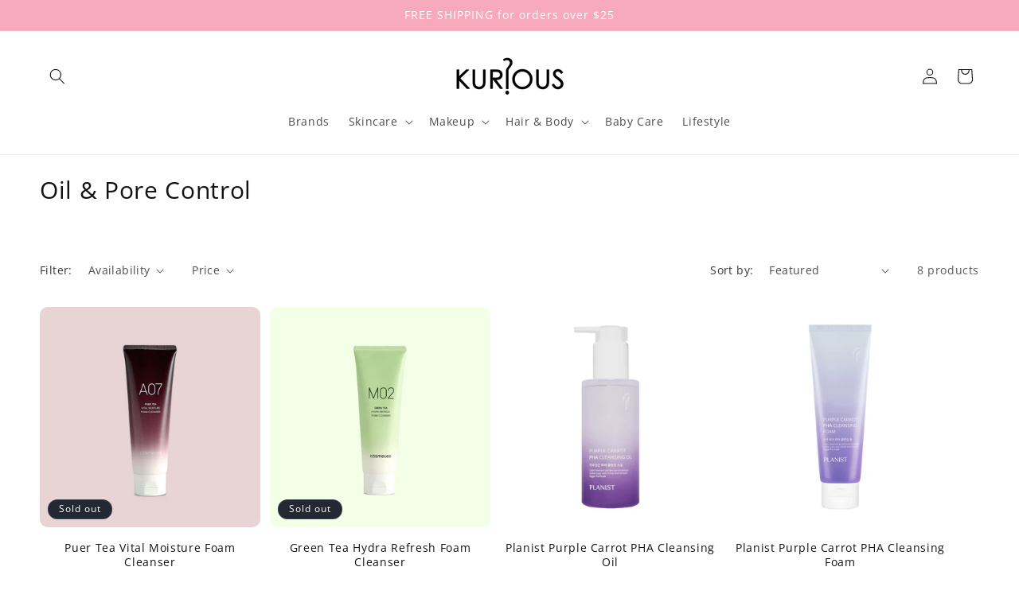

--- FILE ---
content_type: text/html; charset=utf-8
request_url: https://www.kuriousmall.com/collections/oil-pore-control
body_size: 27986
content:















<!doctype html>
<html class="js" lang="en">
  <head>
    <meta charset="utf-8">
    <meta http-equiv="X-UA-Compatible" content="IE=edge">
    <meta name="viewport" content="width=device-width,initial-scale=1">
    <meta name="theme-color" content="">
    <link rel="canonical" href="https://www.kuriousmall.com/collections/oil-pore-control"><link rel="icon" type="image/png" href="//www.kuriousmall.com/cdn/shop/files/fa.png?crop=center&height=32&v=1749062068&width=32"><link rel="preconnect" href="https://fonts.shopifycdn.com" crossorigin><title>
      Oil &amp; Pore Control
 &ndash; KURIOUS MALL</title>

    

    

<meta property="og:site_name" content="KURIOUS MALL">
<meta property="og:url" content="https://www.kuriousmall.com/collections/oil-pore-control">
<meta property="og:title" content="Oil &amp; Pore Control">
<meta property="og:type" content="website">
<meta property="og:description" content="Kurious Mall offers the latest Korean Skincare Cosmetics and popular K-Beauty Haircare Brands like Daeng Gi Meo Ri, Dancing Whale, Thank You Farmer, KAHI AND MORE! With competitive Prices and Hot Products that are frequently updated, Kurious Mall is THE One Stop Shop for ALL your K-Beauty Skincare and Haircare needs!"><meta property="og:image" content="http://www.kuriousmall.com/cdn/shop/files/Kurious_Logo_148f6c9d-b328-4204-92c1-182686f34b76.png?height=628&pad_color=ffffff&v=1749061835&width=1200">
  <meta property="og:image:secure_url" content="https://www.kuriousmall.com/cdn/shop/files/Kurious_Logo_148f6c9d-b328-4204-92c1-182686f34b76.png?height=628&pad_color=ffffff&v=1749061835&width=1200">
  <meta property="og:image:width" content="1200">
  <meta property="og:image:height" content="628"><meta name="twitter:site" content="@https://x.com/kuriousmall"><meta name="twitter:card" content="summary_large_image">
<meta name="twitter:title" content="Oil &amp; Pore Control">
<meta name="twitter:description" content="Kurious Mall offers the latest Korean Skincare Cosmetics and popular K-Beauty Haircare Brands like Daeng Gi Meo Ri, Dancing Whale, Thank You Farmer, KAHI AND MORE! With competitive Prices and Hot Products that are frequently updated, Kurious Mall is THE One Stop Shop for ALL your K-Beauty Skincare and Haircare needs!">


    <script src="//www.kuriousmall.com/cdn/shop/t/46/assets/constants.js?v=132983761750457495441749051235" defer="defer"></script>
    <script src="//www.kuriousmall.com/cdn/shop/t/46/assets/pubsub.js?v=25310214064522200911749051236" defer="defer"></script>
    <script src="//www.kuriousmall.com/cdn/shop/t/46/assets/global.js?v=184345515105158409801749051235" defer="defer"></script>
    <script src="//www.kuriousmall.com/cdn/shop/t/46/assets/details-disclosure.js?v=13653116266235556501749051235" defer="defer"></script>
    <script src="//www.kuriousmall.com/cdn/shop/t/46/assets/details-modal.js?v=25581673532751508451749051235" defer="defer"></script>
    <script src="//www.kuriousmall.com/cdn/shop/t/46/assets/search-form.js?v=133129549252120666541749051236" defer="defer"></script>
  <script>window.performance && window.performance.mark && window.performance.mark('shopify.content_for_header.start');</script><meta name="google-site-verification" content="ZG0FBa220GxkJW7IhDq3YHUH2Eim7LJBxBcl_CGkP8g">
<meta id="shopify-digital-wallet" name="shopify-digital-wallet" content="/7754591/digital_wallets/dialog">
<meta name="shopify-checkout-api-token" content="88ca4887032344ff3105f1d7c753cbae">
<meta id="in-context-paypal-metadata" data-shop-id="7754591" data-venmo-supported="false" data-environment="production" data-locale="en_US" data-paypal-v4="true" data-currency="USD">
<link rel="alternate" type="application/atom+xml" title="Feed" href="/collections/oil-pore-control.atom" />
<link rel="alternate" type="application/json+oembed" href="https://www.kuriousmall.com/collections/oil-pore-control.oembed">
<script async="async" src="/checkouts/internal/preloads.js?locale=en-US"></script>
<link rel="preconnect" href="https://shop.app" crossorigin="anonymous">
<script async="async" src="https://shop.app/checkouts/internal/preloads.js?locale=en-US&shop_id=7754591" crossorigin="anonymous"></script>
<script id="shopify-features" type="application/json">{"accessToken":"88ca4887032344ff3105f1d7c753cbae","betas":["rich-media-storefront-analytics"],"domain":"www.kuriousmall.com","predictiveSearch":true,"shopId":7754591,"locale":"en"}</script>
<script>var Shopify = Shopify || {};
Shopify.shop = "kurious-mall.myshopify.com";
Shopify.locale = "en";
Shopify.currency = {"active":"USD","rate":"1.0"};
Shopify.country = "US";
Shopify.theme = {"name":"Dawn","id":180720959782,"schema_name":"Dawn","schema_version":"15.3.0","theme_store_id":887,"role":"main"};
Shopify.theme.handle = "null";
Shopify.theme.style = {"id":null,"handle":null};
Shopify.cdnHost = "www.kuriousmall.com/cdn";
Shopify.routes = Shopify.routes || {};
Shopify.routes.root = "/";</script>
<script type="module">!function(o){(o.Shopify=o.Shopify||{}).modules=!0}(window);</script>
<script>!function(o){function n(){var o=[];function n(){o.push(Array.prototype.slice.apply(arguments))}return n.q=o,n}var t=o.Shopify=o.Shopify||{};t.loadFeatures=n(),t.autoloadFeatures=n()}(window);</script>
<script>
  window.ShopifyPay = window.ShopifyPay || {};
  window.ShopifyPay.apiHost = "shop.app\/pay";
  window.ShopifyPay.redirectState = null;
</script>
<script id="shop-js-analytics" type="application/json">{"pageType":"collection"}</script>
<script defer="defer" async type="module" src="//www.kuriousmall.com/cdn/shopifycloud/shop-js/modules/v2/client.init-shop-cart-sync_C5BV16lS.en.esm.js"></script>
<script defer="defer" async type="module" src="//www.kuriousmall.com/cdn/shopifycloud/shop-js/modules/v2/chunk.common_CygWptCX.esm.js"></script>
<script type="module">
  await import("//www.kuriousmall.com/cdn/shopifycloud/shop-js/modules/v2/client.init-shop-cart-sync_C5BV16lS.en.esm.js");
await import("//www.kuriousmall.com/cdn/shopifycloud/shop-js/modules/v2/chunk.common_CygWptCX.esm.js");

  window.Shopify.SignInWithShop?.initShopCartSync?.({"fedCMEnabled":true,"windoidEnabled":true});

</script>
<script>
  window.Shopify = window.Shopify || {};
  if (!window.Shopify.featureAssets) window.Shopify.featureAssets = {};
  window.Shopify.featureAssets['shop-js'] = {"shop-cart-sync":["modules/v2/client.shop-cart-sync_ZFArdW7E.en.esm.js","modules/v2/chunk.common_CygWptCX.esm.js"],"init-fed-cm":["modules/v2/client.init-fed-cm_CmiC4vf6.en.esm.js","modules/v2/chunk.common_CygWptCX.esm.js"],"shop-button":["modules/v2/client.shop-button_tlx5R9nI.en.esm.js","modules/v2/chunk.common_CygWptCX.esm.js"],"shop-cash-offers":["modules/v2/client.shop-cash-offers_DOA2yAJr.en.esm.js","modules/v2/chunk.common_CygWptCX.esm.js","modules/v2/chunk.modal_D71HUcav.esm.js"],"init-windoid":["modules/v2/client.init-windoid_sURxWdc1.en.esm.js","modules/v2/chunk.common_CygWptCX.esm.js"],"shop-toast-manager":["modules/v2/client.shop-toast-manager_ClPi3nE9.en.esm.js","modules/v2/chunk.common_CygWptCX.esm.js"],"init-shop-email-lookup-coordinator":["modules/v2/client.init-shop-email-lookup-coordinator_B8hsDcYM.en.esm.js","modules/v2/chunk.common_CygWptCX.esm.js"],"init-shop-cart-sync":["modules/v2/client.init-shop-cart-sync_C5BV16lS.en.esm.js","modules/v2/chunk.common_CygWptCX.esm.js"],"avatar":["modules/v2/client.avatar_BTnouDA3.en.esm.js"],"pay-button":["modules/v2/client.pay-button_FdsNuTd3.en.esm.js","modules/v2/chunk.common_CygWptCX.esm.js"],"init-customer-accounts":["modules/v2/client.init-customer-accounts_DxDtT_ad.en.esm.js","modules/v2/client.shop-login-button_C5VAVYt1.en.esm.js","modules/v2/chunk.common_CygWptCX.esm.js","modules/v2/chunk.modal_D71HUcav.esm.js"],"init-shop-for-new-customer-accounts":["modules/v2/client.init-shop-for-new-customer-accounts_ChsxoAhi.en.esm.js","modules/v2/client.shop-login-button_C5VAVYt1.en.esm.js","modules/v2/chunk.common_CygWptCX.esm.js","modules/v2/chunk.modal_D71HUcav.esm.js"],"shop-login-button":["modules/v2/client.shop-login-button_C5VAVYt1.en.esm.js","modules/v2/chunk.common_CygWptCX.esm.js","modules/v2/chunk.modal_D71HUcav.esm.js"],"init-customer-accounts-sign-up":["modules/v2/client.init-customer-accounts-sign-up_CPSyQ0Tj.en.esm.js","modules/v2/client.shop-login-button_C5VAVYt1.en.esm.js","modules/v2/chunk.common_CygWptCX.esm.js","modules/v2/chunk.modal_D71HUcav.esm.js"],"shop-follow-button":["modules/v2/client.shop-follow-button_Cva4Ekp9.en.esm.js","modules/v2/chunk.common_CygWptCX.esm.js","modules/v2/chunk.modal_D71HUcav.esm.js"],"checkout-modal":["modules/v2/client.checkout-modal_BPM8l0SH.en.esm.js","modules/v2/chunk.common_CygWptCX.esm.js","modules/v2/chunk.modal_D71HUcav.esm.js"],"lead-capture":["modules/v2/client.lead-capture_Bi8yE_yS.en.esm.js","modules/v2/chunk.common_CygWptCX.esm.js","modules/v2/chunk.modal_D71HUcav.esm.js"],"shop-login":["modules/v2/client.shop-login_D6lNrXab.en.esm.js","modules/v2/chunk.common_CygWptCX.esm.js","modules/v2/chunk.modal_D71HUcav.esm.js"],"payment-terms":["modules/v2/client.payment-terms_CZxnsJam.en.esm.js","modules/v2/chunk.common_CygWptCX.esm.js","modules/v2/chunk.modal_D71HUcav.esm.js"]};
</script>
<script>(function() {
  var isLoaded = false;
  function asyncLoad() {
    if (isLoaded) return;
    isLoaded = true;
    var urls = ["https:\/\/js.smile.io\/v1\/smile-shopify.js?shop=kurious-mall.myshopify.com","https:\/\/loox.io\/widget\/EkgNImCn-q\/loox.1614013491165.js?shop=kurious-mall.myshopify.com","https:\/\/cdn.nfcube.com\/instafeed-e231fa6a5ea79ec1a797ac65469390ef.js?shop=kurious-mall.myshopify.com","https:\/\/cdn.shopify.com\/s\/files\/1\/0775\/4591\/t\/34\/assets\/cb_affilate_basic.js?v=1684435066\u0026shop=kurious-mall.myshopify.com","https:\/\/na.shgcdn3.com\/pixel-collector.js?shop=kurious-mall.myshopify.com"];
    for (var i = 0; i < urls.length; i++) {
      var s = document.createElement('script');
      s.type = 'text/javascript';
      s.async = true;
      s.src = urls[i];
      var x = document.getElementsByTagName('script')[0];
      x.parentNode.insertBefore(s, x);
    }
  };
  if(window.attachEvent) {
    window.attachEvent('onload', asyncLoad);
  } else {
    window.addEventListener('load', asyncLoad, false);
  }
})();</script>
<script id="__st">var __st={"a":7754591,"offset":-18000,"reqid":"0a15672b-142f-418c-83e3-5faa8376cb30-1768827853","pageurl":"www.kuriousmall.com\/collections\/oil-pore-control","u":"1765ad71b3eb","p":"collection","rtyp":"collection","rid":156476506197};</script>
<script>window.ShopifyPaypalV4VisibilityTracking = true;</script>
<script id="captcha-bootstrap">!function(){'use strict';const t='contact',e='account',n='new_comment',o=[[t,t],['blogs',n],['comments',n],[t,'customer']],c=[[e,'customer_login'],[e,'guest_login'],[e,'recover_customer_password'],[e,'create_customer']],r=t=>t.map((([t,e])=>`form[action*='/${t}']:not([data-nocaptcha='true']) input[name='form_type'][value='${e}']`)).join(','),a=t=>()=>t?[...document.querySelectorAll(t)].map((t=>t.form)):[];function s(){const t=[...o],e=r(t);return a(e)}const i='password',u='form_key',d=['recaptcha-v3-token','g-recaptcha-response','h-captcha-response',i],f=()=>{try{return window.sessionStorage}catch{return}},m='__shopify_v',_=t=>t.elements[u];function p(t,e,n=!1){try{const o=window.sessionStorage,c=JSON.parse(o.getItem(e)),{data:r}=function(t){const{data:e,action:n}=t;return t[m]||n?{data:e,action:n}:{data:t,action:n}}(c);for(const[e,n]of Object.entries(r))t.elements[e]&&(t.elements[e].value=n);n&&o.removeItem(e)}catch(o){console.error('form repopulation failed',{error:o})}}const l='form_type',E='cptcha';function T(t){t.dataset[E]=!0}const w=window,h=w.document,L='Shopify',v='ce_forms',y='captcha';let A=!1;((t,e)=>{const n=(g='f06e6c50-85a8-45c8-87d0-21a2b65856fe',I='https://cdn.shopify.com/shopifycloud/storefront-forms-hcaptcha/ce_storefront_forms_captcha_hcaptcha.v1.5.2.iife.js',D={infoText:'Protected by hCaptcha',privacyText:'Privacy',termsText:'Terms'},(t,e,n)=>{const o=w[L][v],c=o.bindForm;if(c)return c(t,g,e,D).then(n);var r;o.q.push([[t,g,e,D],n]),r=I,A||(h.body.append(Object.assign(h.createElement('script'),{id:'captcha-provider',async:!0,src:r})),A=!0)});var g,I,D;w[L]=w[L]||{},w[L][v]=w[L][v]||{},w[L][v].q=[],w[L][y]=w[L][y]||{},w[L][y].protect=function(t,e){n(t,void 0,e),T(t)},Object.freeze(w[L][y]),function(t,e,n,w,h,L){const[v,y,A,g]=function(t,e,n){const i=e?o:[],u=t?c:[],d=[...i,...u],f=r(d),m=r(i),_=r(d.filter((([t,e])=>n.includes(e))));return[a(f),a(m),a(_),s()]}(w,h,L),I=t=>{const e=t.target;return e instanceof HTMLFormElement?e:e&&e.form},D=t=>v().includes(t);t.addEventListener('submit',(t=>{const e=I(t);if(!e)return;const n=D(e)&&!e.dataset.hcaptchaBound&&!e.dataset.recaptchaBound,o=_(e),c=g().includes(e)&&(!o||!o.value);(n||c)&&t.preventDefault(),c&&!n&&(function(t){try{if(!f())return;!function(t){const e=f();if(!e)return;const n=_(t);if(!n)return;const o=n.value;o&&e.removeItem(o)}(t);const e=Array.from(Array(32),(()=>Math.random().toString(36)[2])).join('');!function(t,e){_(t)||t.append(Object.assign(document.createElement('input'),{type:'hidden',name:u})),t.elements[u].value=e}(t,e),function(t,e){const n=f();if(!n)return;const o=[...t.querySelectorAll(`input[type='${i}']`)].map((({name:t})=>t)),c=[...d,...o],r={};for(const[a,s]of new FormData(t).entries())c.includes(a)||(r[a]=s);n.setItem(e,JSON.stringify({[m]:1,action:t.action,data:r}))}(t,e)}catch(e){console.error('failed to persist form',e)}}(e),e.submit())}));const S=(t,e)=>{t&&!t.dataset[E]&&(n(t,e.some((e=>e===t))),T(t))};for(const o of['focusin','change'])t.addEventListener(o,(t=>{const e=I(t);D(e)&&S(e,y())}));const B=e.get('form_key'),M=e.get(l),P=B&&M;t.addEventListener('DOMContentLoaded',(()=>{const t=y();if(P)for(const e of t)e.elements[l].value===M&&p(e,B);[...new Set([...A(),...v().filter((t=>'true'===t.dataset.shopifyCaptcha))])].forEach((e=>S(e,t)))}))}(h,new URLSearchParams(w.location.search),n,t,e,['guest_login'])})(!0,!0)}();</script>
<script integrity="sha256-4kQ18oKyAcykRKYeNunJcIwy7WH5gtpwJnB7kiuLZ1E=" data-source-attribution="shopify.loadfeatures" defer="defer" src="//www.kuriousmall.com/cdn/shopifycloud/storefront/assets/storefront/load_feature-a0a9edcb.js" crossorigin="anonymous"></script>
<script crossorigin="anonymous" defer="defer" src="//www.kuriousmall.com/cdn/shopifycloud/storefront/assets/shopify_pay/storefront-65b4c6d7.js?v=20250812"></script>
<script data-source-attribution="shopify.dynamic_checkout.dynamic.init">var Shopify=Shopify||{};Shopify.PaymentButton=Shopify.PaymentButton||{isStorefrontPortableWallets:!0,init:function(){window.Shopify.PaymentButton.init=function(){};var t=document.createElement("script");t.src="https://www.kuriousmall.com/cdn/shopifycloud/portable-wallets/latest/portable-wallets.en.js",t.type="module",document.head.appendChild(t)}};
</script>
<script data-source-attribution="shopify.dynamic_checkout.buyer_consent">
  function portableWalletsHideBuyerConsent(e){var t=document.getElementById("shopify-buyer-consent"),n=document.getElementById("shopify-subscription-policy-button");t&&n&&(t.classList.add("hidden"),t.setAttribute("aria-hidden","true"),n.removeEventListener("click",e))}function portableWalletsShowBuyerConsent(e){var t=document.getElementById("shopify-buyer-consent"),n=document.getElementById("shopify-subscription-policy-button");t&&n&&(t.classList.remove("hidden"),t.removeAttribute("aria-hidden"),n.addEventListener("click",e))}window.Shopify?.PaymentButton&&(window.Shopify.PaymentButton.hideBuyerConsent=portableWalletsHideBuyerConsent,window.Shopify.PaymentButton.showBuyerConsent=portableWalletsShowBuyerConsent);
</script>
<script data-source-attribution="shopify.dynamic_checkout.cart.bootstrap">document.addEventListener("DOMContentLoaded",(function(){function t(){return document.querySelector("shopify-accelerated-checkout-cart, shopify-accelerated-checkout")}if(t())Shopify.PaymentButton.init();else{new MutationObserver((function(e,n){t()&&(Shopify.PaymentButton.init(),n.disconnect())})).observe(document.body,{childList:!0,subtree:!0})}}));
</script>
<link id="shopify-accelerated-checkout-styles" rel="stylesheet" media="screen" href="https://www.kuriousmall.com/cdn/shopifycloud/portable-wallets/latest/accelerated-checkout-backwards-compat.css" crossorigin="anonymous">
<style id="shopify-accelerated-checkout-cart">
        #shopify-buyer-consent {
  margin-top: 1em;
  display: inline-block;
  width: 100%;
}

#shopify-buyer-consent.hidden {
  display: none;
}

#shopify-subscription-policy-button {
  background: none;
  border: none;
  padding: 0;
  text-decoration: underline;
  font-size: inherit;
  cursor: pointer;
}

#shopify-subscription-policy-button::before {
  box-shadow: none;
}

      </style>
<script id="sections-script" data-sections="header" defer="defer" src="//www.kuriousmall.com/cdn/shop/t/46/compiled_assets/scripts.js?v=21129"></script>
<script>window.performance && window.performance.mark && window.performance.mark('shopify.content_for_header.end');</script>
  





  <script type="text/javascript">
    
      window.__shgMoneyFormat = window.__shgMoneyFormat || {"USD":{"currency":"USD","currency_symbol":"$","currency_symbol_location":"left","decimal_places":2,"decimal_separator":".","thousands_separator":","}};
    
    window.__shgCurrentCurrencyCode = window.__shgCurrentCurrencyCode || {
      currency: "USD",
      currency_symbol: "$",
      decimal_separator: ".",
      thousands_separator: ",",
      decimal_places: 2,
      currency_symbol_location: "left"
    };
  </script>





    <style data-shopify>
      @font-face {
  font-family: "Open Sans";
  font-weight: 400;
  font-style: normal;
  font-display: swap;
  src: url("//www.kuriousmall.com/cdn/fonts/open_sans/opensans_n4.c32e4d4eca5273f6d4ee95ddf54b5bbb75fc9b61.woff2") format("woff2"),
       url("//www.kuriousmall.com/cdn/fonts/open_sans/opensans_n4.5f3406f8d94162b37bfa232b486ac93ee892406d.woff") format("woff");
}

      @font-face {
  font-family: "Open Sans";
  font-weight: 700;
  font-style: normal;
  font-display: swap;
  src: url("//www.kuriousmall.com/cdn/fonts/open_sans/opensans_n7.a9393be1574ea8606c68f4441806b2711d0d13e4.woff2") format("woff2"),
       url("//www.kuriousmall.com/cdn/fonts/open_sans/opensans_n7.7b8af34a6ebf52beb1a4c1d8c73ad6910ec2e553.woff") format("woff");
}

      @font-face {
  font-family: "Open Sans";
  font-weight: 400;
  font-style: italic;
  font-display: swap;
  src: url("//www.kuriousmall.com/cdn/fonts/open_sans/opensans_i4.6f1d45f7a46916cc95c694aab32ecbf7509cbf33.woff2") format("woff2"),
       url("//www.kuriousmall.com/cdn/fonts/open_sans/opensans_i4.4efaa52d5a57aa9a57c1556cc2b7465d18839daa.woff") format("woff");
}

      @font-face {
  font-family: "Open Sans";
  font-weight: 700;
  font-style: italic;
  font-display: swap;
  src: url("//www.kuriousmall.com/cdn/fonts/open_sans/opensans_i7.916ced2e2ce15f7fcd95d196601a15e7b89ee9a4.woff2") format("woff2"),
       url("//www.kuriousmall.com/cdn/fonts/open_sans/opensans_i7.99a9cff8c86ea65461de497ade3d515a98f8b32a.woff") format("woff");
}

      @font-face {
  font-family: "Open Sans";
  font-weight: 400;
  font-style: normal;
  font-display: swap;
  src: url("//www.kuriousmall.com/cdn/fonts/open_sans/opensans_n4.c32e4d4eca5273f6d4ee95ddf54b5bbb75fc9b61.woff2") format("woff2"),
       url("//www.kuriousmall.com/cdn/fonts/open_sans/opensans_n4.5f3406f8d94162b37bfa232b486ac93ee892406d.woff") format("woff");
}


      
        :root,
        .color-scheme-1 {
          --color-background: 255,255,255;
        
          --gradient-background: #ffffff;
        

        

        --color-foreground: 18,18,18;
        --color-background-contrast: 191,191,191;
        --color-shadow: 18,18,18;
        --color-button: 18,18,18;
        --color-button-text: 255,255,255;
        --color-secondary-button: 255,255,255;
        --color-secondary-button-text: 18,18,18;
        --color-link: 18,18,18;
        --color-badge-foreground: 18,18,18;
        --color-badge-background: 255,255,255;
        --color-badge-border: 18,18,18;
        --payment-terms-background-color: rgb(255 255 255);
      }
      
        
        .color-scheme-2 {
          --color-background: 243,243,243;
        
          --gradient-background: #f3f3f3;
        

        

        --color-foreground: 18,18,18;
        --color-background-contrast: 179,179,179;
        --color-shadow: 18,18,18;
        --color-button: 18,18,18;
        --color-button-text: 243,243,243;
        --color-secondary-button: 243,243,243;
        --color-secondary-button-text: 18,18,18;
        --color-link: 18,18,18;
        --color-badge-foreground: 18,18,18;
        --color-badge-background: 243,243,243;
        --color-badge-border: 18,18,18;
        --payment-terms-background-color: rgb(243 243 243);
      }
      
        
        .color-scheme-3 {
          --color-background: 36,40,51;
        
          --gradient-background: #242833;
        

        

        --color-foreground: 255,255,255;
        --color-background-contrast: 47,52,66;
        --color-shadow: 18,18,18;
        --color-button: 255,255,255;
        --color-button-text: 0,0,0;
        --color-secondary-button: 36,40,51;
        --color-secondary-button-text: 255,255,255;
        --color-link: 255,255,255;
        --color-badge-foreground: 255,255,255;
        --color-badge-background: 36,40,51;
        --color-badge-border: 255,255,255;
        --payment-terms-background-color: rgb(36 40 51);
      }
      
        
        .color-scheme-4 {
          --color-background: 18,18,18;
        
          --gradient-background: #121212;
        

        

        --color-foreground: 255,255,255;
        --color-background-contrast: 146,146,146;
        --color-shadow: 18,18,18;
        --color-button: 255,255,255;
        --color-button-text: 18,18,18;
        --color-secondary-button: 18,18,18;
        --color-secondary-button-text: 255,255,255;
        --color-link: 255,255,255;
        --color-badge-foreground: 255,255,255;
        --color-badge-background: 18,18,18;
        --color-badge-border: 255,255,255;
        --payment-terms-background-color: rgb(18 18 18);
      }
      
        
        .color-scheme-5 {
          --color-background: 51,79,180;
        
          --gradient-background: #334fb4;
        

        

        --color-foreground: 255,255,255;
        --color-background-contrast: 23,35,81;
        --color-shadow: 18,18,18;
        --color-button: 255,255,255;
        --color-button-text: 51,79,180;
        --color-secondary-button: 51,79,180;
        --color-secondary-button-text: 255,255,255;
        --color-link: 255,255,255;
        --color-badge-foreground: 255,255,255;
        --color-badge-background: 51,79,180;
        --color-badge-border: 255,255,255;
        --payment-terms-background-color: rgb(51 79 180);
      }
      
        
        .color-scheme-c6841939-55f7-4328-a79a-611610387b30 {
          --color-background: 247,170,187;
        
          --gradient-background: #f7aabb;
        

        

        --color-foreground: 255,255,255;
        --color-background-contrast: 236,53,94;
        --color-shadow: 18,18,18;
        --color-button: 255,255,255;
        --color-button-text: 255,255,255;
        --color-secondary-button: 247,170,187;
        --color-secondary-button-text: 255,255,255;
        --color-link: 255,255,255;
        --color-badge-foreground: 255,255,255;
        --color-badge-background: 247,170,187;
        --color-badge-border: 255,255,255;
        --payment-terms-background-color: rgb(247 170 187);
      }
      

      body, .color-scheme-1, .color-scheme-2, .color-scheme-3, .color-scheme-4, .color-scheme-5, .color-scheme-c6841939-55f7-4328-a79a-611610387b30 {
        color: rgba(var(--color-foreground), 0.75);
        background-color: rgb(var(--color-background));
      }

      :root {
        --font-body-family: "Open Sans", sans-serif;
        --font-body-style: normal;
        --font-body-weight: 400;
        --font-body-weight-bold: 700;

        --font-heading-family: "Open Sans", sans-serif;
        --font-heading-style: normal;
        --font-heading-weight: 400;

        --font-body-scale: 1.0;
        --font-heading-scale: 1.1;

        --media-padding: px;
        --media-border-opacity: 0.05;
        --media-border-width: 1px;
        --media-radius: 0px;
        --media-shadow-opacity: 0.0;
        --media-shadow-horizontal-offset: 0px;
        --media-shadow-vertical-offset: 4px;
        --media-shadow-blur-radius: 5px;
        --media-shadow-visible: 0;

        --page-width: 140rem;
        --page-width-margin: 0rem;

        --product-card-image-padding: 0.0rem;
        --product-card-corner-radius: 1.0rem;
        --product-card-text-alignment: center;
        --product-card-border-width: 0.0rem;
        --product-card-border-opacity: 0.0;
        --product-card-shadow-opacity: 0.0;
        --product-card-shadow-visible: 0;
        --product-card-shadow-horizontal-offset: 0.0rem;
        --product-card-shadow-vertical-offset: 1.0rem;
        --product-card-shadow-blur-radius: 0.5rem;

        --collection-card-image-padding: 0.0rem;
        --collection-card-corner-radius: 2.6rem;
        --collection-card-text-alignment: center;
        --collection-card-border-width: 0.0rem;
        --collection-card-border-opacity: 0.0;
        --collection-card-shadow-opacity: 0.0;
        --collection-card-shadow-visible: 0;
        --collection-card-shadow-horizontal-offset: 0.0rem;
        --collection-card-shadow-vertical-offset: 0.4rem;
        --collection-card-shadow-blur-radius: 0.5rem;

        --blog-card-image-padding: 0.0rem;
        --blog-card-corner-radius: 0.0rem;
        --blog-card-text-alignment: left;
        --blog-card-border-width: 0.0rem;
        --blog-card-border-opacity: 0.1;
        --blog-card-shadow-opacity: 0.0;
        --blog-card-shadow-visible: 0;
        --blog-card-shadow-horizontal-offset: 0.0rem;
        --blog-card-shadow-vertical-offset: 0.4rem;
        --blog-card-shadow-blur-radius: 0.5rem;

        --badge-corner-radius: 4.0rem;

        --popup-border-width: 1px;
        --popup-border-opacity: 0.1;
        --popup-corner-radius: 0px;
        --popup-shadow-opacity: 0.05;
        --popup-shadow-horizontal-offset: 0px;
        --popup-shadow-vertical-offset: 4px;
        --popup-shadow-blur-radius: 5px;

        --drawer-border-width: 1px;
        --drawer-border-opacity: 0.1;
        --drawer-shadow-opacity: 0.0;
        --drawer-shadow-horizontal-offset: 0px;
        --drawer-shadow-vertical-offset: 4px;
        --drawer-shadow-blur-radius: 5px;

        --spacing-sections-desktop: 0px;
        --spacing-sections-mobile: 0px;

        --grid-desktop-vertical-spacing: 8px;
        --grid-desktop-horizontal-spacing: 12px;
        --grid-mobile-vertical-spacing: 4px;
        --grid-mobile-horizontal-spacing: 6px;

        --text-boxes-border-opacity: 0.1;
        --text-boxes-border-width: 0px;
        --text-boxes-radius: 0px;
        --text-boxes-shadow-opacity: 0.0;
        --text-boxes-shadow-visible: 0;
        --text-boxes-shadow-horizontal-offset: 0px;
        --text-boxes-shadow-vertical-offset: 4px;
        --text-boxes-shadow-blur-radius: 5px;

        --buttons-radius: 0px;
        --buttons-radius-outset: 0px;
        --buttons-border-width: 1px;
        --buttons-border-opacity: 1.0;
        --buttons-shadow-opacity: 0.0;
        --buttons-shadow-visible: 0;
        --buttons-shadow-horizontal-offset: 0px;
        --buttons-shadow-vertical-offset: 4px;
        --buttons-shadow-blur-radius: 5px;
        --buttons-border-offset: 0px;

        --inputs-radius: 0px;
        --inputs-border-width: 1px;
        --inputs-border-opacity: 0.55;
        --inputs-shadow-opacity: 0.0;
        --inputs-shadow-horizontal-offset: 0px;
        --inputs-margin-offset: 0px;
        --inputs-shadow-vertical-offset: 4px;
        --inputs-shadow-blur-radius: 5px;
        --inputs-radius-outset: 0px;

        --variant-pills-radius: 40px;
        --variant-pills-border-width: 1px;
        --variant-pills-border-opacity: 0.55;
        --variant-pills-shadow-opacity: 0.0;
        --variant-pills-shadow-horizontal-offset: 0px;
        --variant-pills-shadow-vertical-offset: 4px;
        --variant-pills-shadow-blur-radius: 5px;
      }

      *,
      *::before,
      *::after {
        box-sizing: inherit;
      }

      html {
        box-sizing: border-box;
        font-size: calc(var(--font-body-scale) * 62.5%);
        height: 100%;
      }

      body {
        display: grid;
        grid-template-rows: auto auto 1fr auto;
        grid-template-columns: 100%;
        min-height: 100%;
        margin: 0;
        font-size: 1.5rem;
        letter-spacing: 0.06rem;
        line-height: calc(1 + 0.8 / var(--font-body-scale));
        font-family: var(--font-body-family);
        font-style: var(--font-body-style);
        font-weight: var(--font-body-weight);
      }

      @media screen and (min-width: 750px) {
        body {
          font-size: 1.6rem;
        }
      }
    </style>

    <link href="//www.kuriousmall.com/cdn/shop/t/46/assets/base.css?v=2739877737028130971754667796" rel="stylesheet" type="text/css" media="all" />
    <link rel="stylesheet" href="//www.kuriousmall.com/cdn/shop/t/46/assets/component-cart-items.css?v=123238115697927560811749051235" media="print" onload="this.media='all'">
      <link rel="preload" as="font" href="//www.kuriousmall.com/cdn/fonts/open_sans/opensans_n4.c32e4d4eca5273f6d4ee95ddf54b5bbb75fc9b61.woff2" type="font/woff2" crossorigin>
      

      <link rel="preload" as="font" href="//www.kuriousmall.com/cdn/fonts/open_sans/opensans_n4.c32e4d4eca5273f6d4ee95ddf54b5bbb75fc9b61.woff2" type="font/woff2" crossorigin>
      
<link
        rel="stylesheet"
        href="//www.kuriousmall.com/cdn/shop/t/46/assets/component-predictive-search.css?v=118923337488134913561749051235"
        media="print"
        onload="this.media='all'"
      ><script>
      if (Shopify.designMode) {
        document.documentElement.classList.add('shopify-design-mode');
      }
    </script>
  
  

<script type="text/javascript">
  
    window.SHG_CUSTOMER = null;
  
</script>







<script src="https://cdn.shopify.com/extensions/cfc76123-b24f-4e9a-a1dc-585518796af7/forms-2294/assets/shopify-forms-loader.js" type="text/javascript" defer="defer"></script>
<link href="https://monorail-edge.shopifysvc.com" rel="dns-prefetch">
<script>(function(){if ("sendBeacon" in navigator && "performance" in window) {try {var session_token_from_headers = performance.getEntriesByType('navigation')[0].serverTiming.find(x => x.name == '_s').description;} catch {var session_token_from_headers = undefined;}var session_cookie_matches = document.cookie.match(/_shopify_s=([^;]*)/);var session_token_from_cookie = session_cookie_matches && session_cookie_matches.length === 2 ? session_cookie_matches[1] : "";var session_token = session_token_from_headers || session_token_from_cookie || "";function handle_abandonment_event(e) {var entries = performance.getEntries().filter(function(entry) {return /monorail-edge.shopifysvc.com/.test(entry.name);});if (!window.abandonment_tracked && entries.length === 0) {window.abandonment_tracked = true;var currentMs = Date.now();var navigation_start = performance.timing.navigationStart;var payload = {shop_id: 7754591,url: window.location.href,navigation_start,duration: currentMs - navigation_start,session_token,page_type: "collection"};window.navigator.sendBeacon("https://monorail-edge.shopifysvc.com/v1/produce", JSON.stringify({schema_id: "online_store_buyer_site_abandonment/1.1",payload: payload,metadata: {event_created_at_ms: currentMs,event_sent_at_ms: currentMs}}));}}window.addEventListener('pagehide', handle_abandonment_event);}}());</script>
<script id="web-pixels-manager-setup">(function e(e,d,r,n,o){if(void 0===o&&(o={}),!Boolean(null===(a=null===(i=window.Shopify)||void 0===i?void 0:i.analytics)||void 0===a?void 0:a.replayQueue)){var i,a;window.Shopify=window.Shopify||{};var t=window.Shopify;t.analytics=t.analytics||{};var s=t.analytics;s.replayQueue=[],s.publish=function(e,d,r){return s.replayQueue.push([e,d,r]),!0};try{self.performance.mark("wpm:start")}catch(e){}var l=function(){var e={modern:/Edge?\/(1{2}[4-9]|1[2-9]\d|[2-9]\d{2}|\d{4,})\.\d+(\.\d+|)|Firefox\/(1{2}[4-9]|1[2-9]\d|[2-9]\d{2}|\d{4,})\.\d+(\.\d+|)|Chrom(ium|e)\/(9{2}|\d{3,})\.\d+(\.\d+|)|(Maci|X1{2}).+ Version\/(15\.\d+|(1[6-9]|[2-9]\d|\d{3,})\.\d+)([,.]\d+|)( \(\w+\)|)( Mobile\/\w+|) Safari\/|Chrome.+OPR\/(9{2}|\d{3,})\.\d+\.\d+|(CPU[ +]OS|iPhone[ +]OS|CPU[ +]iPhone|CPU IPhone OS|CPU iPad OS)[ +]+(15[._]\d+|(1[6-9]|[2-9]\d|\d{3,})[._]\d+)([._]\d+|)|Android:?[ /-](13[3-9]|1[4-9]\d|[2-9]\d{2}|\d{4,})(\.\d+|)(\.\d+|)|Android.+Firefox\/(13[5-9]|1[4-9]\d|[2-9]\d{2}|\d{4,})\.\d+(\.\d+|)|Android.+Chrom(ium|e)\/(13[3-9]|1[4-9]\d|[2-9]\d{2}|\d{4,})\.\d+(\.\d+|)|SamsungBrowser\/([2-9]\d|\d{3,})\.\d+/,legacy:/Edge?\/(1[6-9]|[2-9]\d|\d{3,})\.\d+(\.\d+|)|Firefox\/(5[4-9]|[6-9]\d|\d{3,})\.\d+(\.\d+|)|Chrom(ium|e)\/(5[1-9]|[6-9]\d|\d{3,})\.\d+(\.\d+|)([\d.]+$|.*Safari\/(?![\d.]+ Edge\/[\d.]+$))|(Maci|X1{2}).+ Version\/(10\.\d+|(1[1-9]|[2-9]\d|\d{3,})\.\d+)([,.]\d+|)( \(\w+\)|)( Mobile\/\w+|) Safari\/|Chrome.+OPR\/(3[89]|[4-9]\d|\d{3,})\.\d+\.\d+|(CPU[ +]OS|iPhone[ +]OS|CPU[ +]iPhone|CPU IPhone OS|CPU iPad OS)[ +]+(10[._]\d+|(1[1-9]|[2-9]\d|\d{3,})[._]\d+)([._]\d+|)|Android:?[ /-](13[3-9]|1[4-9]\d|[2-9]\d{2}|\d{4,})(\.\d+|)(\.\d+|)|Mobile Safari.+OPR\/([89]\d|\d{3,})\.\d+\.\d+|Android.+Firefox\/(13[5-9]|1[4-9]\d|[2-9]\d{2}|\d{4,})\.\d+(\.\d+|)|Android.+Chrom(ium|e)\/(13[3-9]|1[4-9]\d|[2-9]\d{2}|\d{4,})\.\d+(\.\d+|)|Android.+(UC? ?Browser|UCWEB|U3)[ /]?(15\.([5-9]|\d{2,})|(1[6-9]|[2-9]\d|\d{3,})\.\d+)\.\d+|SamsungBrowser\/(5\.\d+|([6-9]|\d{2,})\.\d+)|Android.+MQ{2}Browser\/(14(\.(9|\d{2,})|)|(1[5-9]|[2-9]\d|\d{3,})(\.\d+|))(\.\d+|)|K[Aa][Ii]OS\/(3\.\d+|([4-9]|\d{2,})\.\d+)(\.\d+|)/},d=e.modern,r=e.legacy,n=navigator.userAgent;return n.match(d)?"modern":n.match(r)?"legacy":"unknown"}(),u="modern"===l?"modern":"legacy",c=(null!=n?n:{modern:"",legacy:""})[u],f=function(e){return[e.baseUrl,"/wpm","/b",e.hashVersion,"modern"===e.buildTarget?"m":"l",".js"].join("")}({baseUrl:d,hashVersion:r,buildTarget:u}),m=function(e){var d=e.version,r=e.bundleTarget,n=e.surface,o=e.pageUrl,i=e.monorailEndpoint;return{emit:function(e){var a=e.status,t=e.errorMsg,s=(new Date).getTime(),l=JSON.stringify({metadata:{event_sent_at_ms:s},events:[{schema_id:"web_pixels_manager_load/3.1",payload:{version:d,bundle_target:r,page_url:o,status:a,surface:n,error_msg:t},metadata:{event_created_at_ms:s}}]});if(!i)return console&&console.warn&&console.warn("[Web Pixels Manager] No Monorail endpoint provided, skipping logging."),!1;try{return self.navigator.sendBeacon.bind(self.navigator)(i,l)}catch(e){}var u=new XMLHttpRequest;try{return u.open("POST",i,!0),u.setRequestHeader("Content-Type","text/plain"),u.send(l),!0}catch(e){return console&&console.warn&&console.warn("[Web Pixels Manager] Got an unhandled error while logging to Monorail."),!1}}}}({version:r,bundleTarget:l,surface:e.surface,pageUrl:self.location.href,monorailEndpoint:e.monorailEndpoint});try{o.browserTarget=l,function(e){var d=e.src,r=e.async,n=void 0===r||r,o=e.onload,i=e.onerror,a=e.sri,t=e.scriptDataAttributes,s=void 0===t?{}:t,l=document.createElement("script"),u=document.querySelector("head"),c=document.querySelector("body");if(l.async=n,l.src=d,a&&(l.integrity=a,l.crossOrigin="anonymous"),s)for(var f in s)if(Object.prototype.hasOwnProperty.call(s,f))try{l.dataset[f]=s[f]}catch(e){}if(o&&l.addEventListener("load",o),i&&l.addEventListener("error",i),u)u.appendChild(l);else{if(!c)throw new Error("Did not find a head or body element to append the script");c.appendChild(l)}}({src:f,async:!0,onload:function(){if(!function(){var e,d;return Boolean(null===(d=null===(e=window.Shopify)||void 0===e?void 0:e.analytics)||void 0===d?void 0:d.initialized)}()){var d=window.webPixelsManager.init(e)||void 0;if(d){var r=window.Shopify.analytics;r.replayQueue.forEach((function(e){var r=e[0],n=e[1],o=e[2];d.publishCustomEvent(r,n,o)})),r.replayQueue=[],r.publish=d.publishCustomEvent,r.visitor=d.visitor,r.initialized=!0}}},onerror:function(){return m.emit({status:"failed",errorMsg:"".concat(f," has failed to load")})},sri:function(e){var d=/^sha384-[A-Za-z0-9+/=]+$/;return"string"==typeof e&&d.test(e)}(c)?c:"",scriptDataAttributes:o}),m.emit({status:"loading"})}catch(e){m.emit({status:"failed",errorMsg:(null==e?void 0:e.message)||"Unknown error"})}}})({shopId: 7754591,storefrontBaseUrl: "https://www.kuriousmall.com",extensionsBaseUrl: "https://extensions.shopifycdn.com/cdn/shopifycloud/web-pixels-manager",monorailEndpoint: "https://monorail-edge.shopifysvc.com/unstable/produce_batch",surface: "storefront-renderer",enabledBetaFlags: ["2dca8a86"],webPixelsConfigList: [{"id":"1485144358","configuration":"{\"site_id\":\"dcdb3afe-679b-4a08-8a64-9634470916b8\",\"analytics_endpoint\":\"https:\\\/\\\/na.shgcdn3.com\"}","eventPayloadVersion":"v1","runtimeContext":"STRICT","scriptVersion":"695709fc3f146fa50a25299517a954f2","type":"APP","apiClientId":1158168,"privacyPurposes":["ANALYTICS","MARKETING","SALE_OF_DATA"],"dataSharingAdjustments":{"protectedCustomerApprovalScopes":["read_customer_personal_data"]}},{"id":"772505894","configuration":"{\"config\":\"{\\\"pixel_id\\\":\\\"G-W8QPQZ645P\\\",\\\"target_country\\\":\\\"US\\\",\\\"gtag_events\\\":[{\\\"type\\\":\\\"begin_checkout\\\",\\\"action_label\\\":\\\"G-W8QPQZ645P\\\"},{\\\"type\\\":\\\"search\\\",\\\"action_label\\\":\\\"G-W8QPQZ645P\\\"},{\\\"type\\\":\\\"view_item\\\",\\\"action_label\\\":[\\\"G-W8QPQZ645P\\\",\\\"MC-CJ3F789EEE\\\"]},{\\\"type\\\":\\\"purchase\\\",\\\"action_label\\\":[\\\"G-W8QPQZ645P\\\",\\\"MC-CJ3F789EEE\\\"]},{\\\"type\\\":\\\"page_view\\\",\\\"action_label\\\":[\\\"G-W8QPQZ645P\\\",\\\"MC-CJ3F789EEE\\\"]},{\\\"type\\\":\\\"add_payment_info\\\",\\\"action_label\\\":\\\"G-W8QPQZ645P\\\"},{\\\"type\\\":\\\"add_to_cart\\\",\\\"action_label\\\":\\\"G-W8QPQZ645P\\\"}],\\\"enable_monitoring_mode\\\":false}\"}","eventPayloadVersion":"v1","runtimeContext":"OPEN","scriptVersion":"b2a88bafab3e21179ed38636efcd8a93","type":"APP","apiClientId":1780363,"privacyPurposes":[],"dataSharingAdjustments":{"protectedCustomerApprovalScopes":["read_customer_address","read_customer_email","read_customer_name","read_customer_personal_data","read_customer_phone"]}},{"id":"419004710","configuration":"{\"pixel_id\":\"2787794991436990\",\"pixel_type\":\"facebook_pixel\",\"metaapp_system_user_token\":\"-\"}","eventPayloadVersion":"v1","runtimeContext":"OPEN","scriptVersion":"ca16bc87fe92b6042fbaa3acc2fbdaa6","type":"APP","apiClientId":2329312,"privacyPurposes":["ANALYTICS","MARKETING","SALE_OF_DATA"],"dataSharingAdjustments":{"protectedCustomerApprovalScopes":["read_customer_address","read_customer_email","read_customer_name","read_customer_personal_data","read_customer_phone"]}},{"id":"174194982","configuration":"{\"tagID\":\"2613696879034\"}","eventPayloadVersion":"v1","runtimeContext":"STRICT","scriptVersion":"18031546ee651571ed29edbe71a3550b","type":"APP","apiClientId":3009811,"privacyPurposes":["ANALYTICS","MARKETING","SALE_OF_DATA"],"dataSharingAdjustments":{"protectedCustomerApprovalScopes":["read_customer_address","read_customer_email","read_customer_name","read_customer_personal_data","read_customer_phone"]}},{"id":"shopify-app-pixel","configuration":"{}","eventPayloadVersion":"v1","runtimeContext":"STRICT","scriptVersion":"0450","apiClientId":"shopify-pixel","type":"APP","privacyPurposes":["ANALYTICS","MARKETING"]},{"id":"shopify-custom-pixel","eventPayloadVersion":"v1","runtimeContext":"LAX","scriptVersion":"0450","apiClientId":"shopify-pixel","type":"CUSTOM","privacyPurposes":["ANALYTICS","MARKETING"]}],isMerchantRequest: false,initData: {"shop":{"name":"KURIOUS MALL","paymentSettings":{"currencyCode":"USD"},"myshopifyDomain":"kurious-mall.myshopify.com","countryCode":"US","storefrontUrl":"https:\/\/www.kuriousmall.com"},"customer":null,"cart":null,"checkout":null,"productVariants":[],"purchasingCompany":null},},"https://www.kuriousmall.com/cdn","fcfee988w5aeb613cpc8e4bc33m6693e112",{"modern":"","legacy":""},{"shopId":"7754591","storefrontBaseUrl":"https:\/\/www.kuriousmall.com","extensionBaseUrl":"https:\/\/extensions.shopifycdn.com\/cdn\/shopifycloud\/web-pixels-manager","surface":"storefront-renderer","enabledBetaFlags":"[\"2dca8a86\"]","isMerchantRequest":"false","hashVersion":"fcfee988w5aeb613cpc8e4bc33m6693e112","publish":"custom","events":"[[\"page_viewed\",{}],[\"collection_viewed\",{\"collection\":{\"id\":\"156476506197\",\"title\":\"Oil \u0026 Pore Control\",\"productVariants\":[{\"price\":{\"amount\":7.2,\"currencyCode\":\"USD\"},\"product\":{\"title\":\"Puer Tea Vital Moisture Foam Cleanser\",\"vendor\":\"Cosmetea\",\"id\":\"4551997816917\",\"untranslatedTitle\":\"Puer Tea Vital Moisture Foam Cleanser\",\"url\":\"\/products\/puer-tea-br-vital-moisture-br-foam-cleanser\",\"type\":\"Face Cleanser\"},\"id\":\"31834283966549\",\"image\":{\"src\":\"\/\/www.kuriousmall.com\/cdn\/shop\/products\/Foam.jpg?v=1583270589\"},\"sku\":\"\",\"title\":\"Default Title\",\"untranslatedTitle\":\"Default Title\"},{\"price\":{\"amount\":6.0,\"currencyCode\":\"USD\"},\"product\":{\"title\":\"Green Tea Hydra Refresh Foam Cleanser\",\"vendor\":\"Cosmetea\",\"id\":\"4557829374037\",\"untranslatedTitle\":\"Green Tea Hydra Refresh Foam Cleanser\",\"url\":\"\/products\/green-tea-br-vital-moisture-toner\",\"type\":\"Face wash\"},\"id\":\"31849936781397\",\"image\":{\"src\":\"\/\/www.kuriousmall.com\/cdn\/shop\/products\/Foam_9f632a80-cc81-48d1-a7fd-3911a0570c29.jpg?v=1583789684\"},\"sku\":\"\",\"title\":\"Default Title\",\"untranslatedTitle\":\"Default Title\"},{\"price\":{\"amount\":30.0,\"currencyCode\":\"USD\"},\"product\":{\"title\":\"Planist Purple Carrot PHA Cleansing Oil\",\"vendor\":\"PLANIST\",\"id\":\"8683792564518\",\"untranslatedTitle\":\"Planist Purple Carrot PHA Cleansing Oil\",\"url\":\"\/products\/planist-purple-carrot-pha-cleansing-oil\",\"type\":\"Cream\"},\"id\":\"46728195834150\",\"image\":{\"src\":\"\/\/www.kuriousmall.com\/cdn\/shop\/files\/cleansingOil.jpg?v=1695407019\"},\"sku\":null,\"title\":\"Default Title\",\"untranslatedTitle\":\"Default Title\"},{\"price\":{\"amount\":30.0,\"currencyCode\":\"USD\"},\"product\":{\"title\":\"Planist Purple Carrot PHA Cleansing Foam\",\"vendor\":\"PLANIST\",\"id\":\"8683873435942\",\"untranslatedTitle\":\"Planist Purple Carrot PHA Cleansing Foam\",\"url\":\"\/products\/planist-purple-carrot-pha-cleansing-foam\",\"type\":\"Cream\"},\"id\":\"46728409710886\",\"image\":{\"src\":\"\/\/www.kuriousmall.com\/cdn\/shop\/files\/foam01.jpg?v=1695407651\"},\"sku\":null,\"title\":\"Default Title\",\"untranslatedTitle\":\"Default Title\"},{\"price\":{\"amount\":10.79,\"currencyCode\":\"USD\"},\"product\":{\"title\":\"Clear Cleansing Foam (120ml)\",\"vendor\":\"Dancing Whale\",\"id\":\"9232033841446\",\"untranslatedTitle\":\"Clear Cleansing Foam (120ml)\",\"url\":\"\/products\/dancing-whale-clear-cleansing-foam\",\"type\":\"cleansing Foam\"},\"id\":\"48386584740134\",\"image\":{\"src\":\"\/\/www.kuriousmall.com\/cdn\/shop\/files\/Dancing_Whale_Clear_Cleansing_Foam_Main.jpg?v=1754944966\"},\"sku\":\"8809720670577\",\"title\":\"Default Title\",\"untranslatedTitle\":\"Default Title\"},{\"price\":{\"amount\":14.99,\"currencyCode\":\"USD\"},\"product\":{\"title\":\"Daily Cleansing Oil\",\"vendor\":\"Dancing Whale\",\"id\":\"9236607729958\",\"untranslatedTitle\":\"Daily Cleansing Oil\",\"url\":\"\/products\/dancing-whale-daily-cleansing-oil\",\"type\":\"Cleansing Oil\"},\"id\":\"48395934236966\",\"image\":{\"src\":\"\/\/www.kuriousmall.com\/cdn\/shop\/files\/Dancing_Whale_Daily_Cleansing_Oil_Main.jpg?v=1714143755\"},\"sku\":\"8809720670638\",\"title\":\"Default Title\",\"untranslatedTitle\":\"Default Title\"},{\"price\":{\"amount\":15.0,\"currencyCode\":\"USD\"},\"product\":{\"title\":\"Dual Clean Brush\",\"vendor\":\"ILSO\",\"id\":\"9570720022822\",\"untranslatedTitle\":\"Dual Clean Brush\",\"url\":\"\/products\/ilso-dual-clean-brush\",\"type\":\"Facial Serum\"},\"id\":\"49560886706470\",\"image\":{\"src\":\"\/\/www.kuriousmall.com\/cdn\/shop\/files\/5_67b2389a-70d7-4c13-806e-59262bb88f33.jpg?v=1726781229\"},\"sku\":\"8809714721551\",\"title\":\"Default Title\",\"untranslatedTitle\":\"Default Title\"},{\"price\":{\"amount\":36.0,\"currencyCode\":\"USD\"},\"product\":{\"title\":\"The Glazed Donut Skin (30 ml x3)\",\"vendor\":\"Purifect\",\"id\":\"9916806988070\",\"untranslatedTitle\":\"The Glazed Donut Skin (30 ml x3)\",\"url\":\"\/products\/purifect-the-glazed-donut-skin-set\",\"type\":\"Facial Serum\"},\"id\":\"49731768156454\",\"image\":{\"src\":\"\/\/www.kuriousmall.com\/cdn\/shop\/files\/GlazedDonutSkinSet01.jpg?v=1730234626\"},\"sku\":\"810100470999\",\"title\":\"Default Title\",\"untranslatedTitle\":\"Default Title\"}]}}]]"});</script><script>
  window.ShopifyAnalytics = window.ShopifyAnalytics || {};
  window.ShopifyAnalytics.meta = window.ShopifyAnalytics.meta || {};
  window.ShopifyAnalytics.meta.currency = 'USD';
  var meta = {"products":[{"id":4551997816917,"gid":"gid:\/\/shopify\/Product\/4551997816917","vendor":"Cosmetea","type":"Face Cleanser","handle":"puer-tea-br-vital-moisture-br-foam-cleanser","variants":[{"id":31834283966549,"price":720,"name":"Puer Tea Vital Moisture Foam Cleanser","public_title":null,"sku":""}],"remote":false},{"id":4557829374037,"gid":"gid:\/\/shopify\/Product\/4557829374037","vendor":"Cosmetea","type":"Face wash","handle":"green-tea-br-vital-moisture-toner","variants":[{"id":31849936781397,"price":600,"name":"Green Tea Hydra Refresh Foam Cleanser","public_title":null,"sku":""}],"remote":false},{"id":8683792564518,"gid":"gid:\/\/shopify\/Product\/8683792564518","vendor":"PLANIST","type":"Cream","handle":"planist-purple-carrot-pha-cleansing-oil","variants":[{"id":46728195834150,"price":3000,"name":"Planist Purple Carrot PHA Cleansing Oil","public_title":null,"sku":null}],"remote":false},{"id":8683873435942,"gid":"gid:\/\/shopify\/Product\/8683873435942","vendor":"PLANIST","type":"Cream","handle":"planist-purple-carrot-pha-cleansing-foam","variants":[{"id":46728409710886,"price":3000,"name":"Planist Purple Carrot PHA Cleansing Foam","public_title":null,"sku":null}],"remote":false},{"id":9232033841446,"gid":"gid:\/\/shopify\/Product\/9232033841446","vendor":"Dancing Whale","type":"cleansing Foam","handle":"dancing-whale-clear-cleansing-foam","variants":[{"id":48386584740134,"price":1079,"name":"Clear Cleansing Foam (120ml)","public_title":null,"sku":"8809720670577"}],"remote":false},{"id":9236607729958,"gid":"gid:\/\/shopify\/Product\/9236607729958","vendor":"Dancing Whale","type":"Cleansing Oil","handle":"dancing-whale-daily-cleansing-oil","variants":[{"id":48395934236966,"price":1499,"name":"Daily Cleansing Oil","public_title":null,"sku":"8809720670638"}],"remote":false},{"id":9570720022822,"gid":"gid:\/\/shopify\/Product\/9570720022822","vendor":"ILSO","type":"Facial Serum","handle":"ilso-dual-clean-brush","variants":[{"id":49560886706470,"price":1500,"name":"Dual Clean Brush","public_title":null,"sku":"8809714721551"}],"remote":false},{"id":9916806988070,"gid":"gid:\/\/shopify\/Product\/9916806988070","vendor":"Purifect","type":"Facial Serum","handle":"purifect-the-glazed-donut-skin-set","variants":[{"id":49731768156454,"price":3600,"name":"The Glazed Donut Skin (30 ml x3)","public_title":null,"sku":"810100470999"}],"remote":false}],"page":{"pageType":"collection","resourceType":"collection","resourceId":156476506197,"requestId":"0a15672b-142f-418c-83e3-5faa8376cb30-1768827853"}};
  for (var attr in meta) {
    window.ShopifyAnalytics.meta[attr] = meta[attr];
  }
</script>
<script class="analytics">
  (function () {
    var customDocumentWrite = function(content) {
      var jquery = null;

      if (window.jQuery) {
        jquery = window.jQuery;
      } else if (window.Checkout && window.Checkout.$) {
        jquery = window.Checkout.$;
      }

      if (jquery) {
        jquery('body').append(content);
      }
    };

    var hasLoggedConversion = function(token) {
      if (token) {
        return document.cookie.indexOf('loggedConversion=' + token) !== -1;
      }
      return false;
    }

    var setCookieIfConversion = function(token) {
      if (token) {
        var twoMonthsFromNow = new Date(Date.now());
        twoMonthsFromNow.setMonth(twoMonthsFromNow.getMonth() + 2);

        document.cookie = 'loggedConversion=' + token + '; expires=' + twoMonthsFromNow;
      }
    }

    var trekkie = window.ShopifyAnalytics.lib = window.trekkie = window.trekkie || [];
    if (trekkie.integrations) {
      return;
    }
    trekkie.methods = [
      'identify',
      'page',
      'ready',
      'track',
      'trackForm',
      'trackLink'
    ];
    trekkie.factory = function(method) {
      return function() {
        var args = Array.prototype.slice.call(arguments);
        args.unshift(method);
        trekkie.push(args);
        return trekkie;
      };
    };
    for (var i = 0; i < trekkie.methods.length; i++) {
      var key = trekkie.methods[i];
      trekkie[key] = trekkie.factory(key);
    }
    trekkie.load = function(config) {
      trekkie.config = config || {};
      trekkie.config.initialDocumentCookie = document.cookie;
      var first = document.getElementsByTagName('script')[0];
      var script = document.createElement('script');
      script.type = 'text/javascript';
      script.onerror = function(e) {
        var scriptFallback = document.createElement('script');
        scriptFallback.type = 'text/javascript';
        scriptFallback.onerror = function(error) {
                var Monorail = {
      produce: function produce(monorailDomain, schemaId, payload) {
        var currentMs = new Date().getTime();
        var event = {
          schema_id: schemaId,
          payload: payload,
          metadata: {
            event_created_at_ms: currentMs,
            event_sent_at_ms: currentMs
          }
        };
        return Monorail.sendRequest("https://" + monorailDomain + "/v1/produce", JSON.stringify(event));
      },
      sendRequest: function sendRequest(endpointUrl, payload) {
        // Try the sendBeacon API
        if (window && window.navigator && typeof window.navigator.sendBeacon === 'function' && typeof window.Blob === 'function' && !Monorail.isIos12()) {
          var blobData = new window.Blob([payload], {
            type: 'text/plain'
          });

          if (window.navigator.sendBeacon(endpointUrl, blobData)) {
            return true;
          } // sendBeacon was not successful

        } // XHR beacon

        var xhr = new XMLHttpRequest();

        try {
          xhr.open('POST', endpointUrl);
          xhr.setRequestHeader('Content-Type', 'text/plain');
          xhr.send(payload);
        } catch (e) {
          console.log(e);
        }

        return false;
      },
      isIos12: function isIos12() {
        return window.navigator.userAgent.lastIndexOf('iPhone; CPU iPhone OS 12_') !== -1 || window.navigator.userAgent.lastIndexOf('iPad; CPU OS 12_') !== -1;
      }
    };
    Monorail.produce('monorail-edge.shopifysvc.com',
      'trekkie_storefront_load_errors/1.1',
      {shop_id: 7754591,
      theme_id: 180720959782,
      app_name: "storefront",
      context_url: window.location.href,
      source_url: "//www.kuriousmall.com/cdn/s/trekkie.storefront.cd680fe47e6c39ca5d5df5f0a32d569bc48c0f27.min.js"});

        };
        scriptFallback.async = true;
        scriptFallback.src = '//www.kuriousmall.com/cdn/s/trekkie.storefront.cd680fe47e6c39ca5d5df5f0a32d569bc48c0f27.min.js';
        first.parentNode.insertBefore(scriptFallback, first);
      };
      script.async = true;
      script.src = '//www.kuriousmall.com/cdn/s/trekkie.storefront.cd680fe47e6c39ca5d5df5f0a32d569bc48c0f27.min.js';
      first.parentNode.insertBefore(script, first);
    };
    trekkie.load(
      {"Trekkie":{"appName":"storefront","development":false,"defaultAttributes":{"shopId":7754591,"isMerchantRequest":null,"themeId":180720959782,"themeCityHash":"17915076112213844018","contentLanguage":"en","currency":"USD","eventMetadataId":"dae475d3-2f8d-4ae3-8e7e-866fb47ceca1"},"isServerSideCookieWritingEnabled":true,"monorailRegion":"shop_domain","enabledBetaFlags":["65f19447"]},"Session Attribution":{},"S2S":{"facebookCapiEnabled":false,"source":"trekkie-storefront-renderer","apiClientId":580111}}
    );

    var loaded = false;
    trekkie.ready(function() {
      if (loaded) return;
      loaded = true;

      window.ShopifyAnalytics.lib = window.trekkie;

      var originalDocumentWrite = document.write;
      document.write = customDocumentWrite;
      try { window.ShopifyAnalytics.merchantGoogleAnalytics.call(this); } catch(error) {};
      document.write = originalDocumentWrite;

      window.ShopifyAnalytics.lib.page(null,{"pageType":"collection","resourceType":"collection","resourceId":156476506197,"requestId":"0a15672b-142f-418c-83e3-5faa8376cb30-1768827853","shopifyEmitted":true});

      var match = window.location.pathname.match(/checkouts\/(.+)\/(thank_you|post_purchase)/)
      var token = match? match[1]: undefined;
      if (!hasLoggedConversion(token)) {
        setCookieIfConversion(token);
        window.ShopifyAnalytics.lib.track("Viewed Product Category",{"currency":"USD","category":"Collection: oil-pore-control","collectionName":"oil-pore-control","collectionId":156476506197,"nonInteraction":true},undefined,undefined,{"shopifyEmitted":true});
      }
    });


        var eventsListenerScript = document.createElement('script');
        eventsListenerScript.async = true;
        eventsListenerScript.src = "//www.kuriousmall.com/cdn/shopifycloud/storefront/assets/shop_events_listener-3da45d37.js";
        document.getElementsByTagName('head')[0].appendChild(eventsListenerScript);

})();</script>
  <script>
  if (!window.ga || (window.ga && typeof window.ga !== 'function')) {
    window.ga = function ga() {
      (window.ga.q = window.ga.q || []).push(arguments);
      if (window.Shopify && window.Shopify.analytics && typeof window.Shopify.analytics.publish === 'function') {
        window.Shopify.analytics.publish("ga_stub_called", {}, {sendTo: "google_osp_migration"});
      }
      console.error("Shopify's Google Analytics stub called with:", Array.from(arguments), "\nSee https://help.shopify.com/manual/promoting-marketing/pixels/pixel-migration#google for more information.");
    };
    if (window.Shopify && window.Shopify.analytics && typeof window.Shopify.analytics.publish === 'function') {
      window.Shopify.analytics.publish("ga_stub_initialized", {}, {sendTo: "google_osp_migration"});
    }
  }
</script>
<script
  defer
  src="https://www.kuriousmall.com/cdn/shopifycloud/perf-kit/shopify-perf-kit-3.0.4.min.js"
  data-application="storefront-renderer"
  data-shop-id="7754591"
  data-render-region="gcp-us-central1"
  data-page-type="collection"
  data-theme-instance-id="180720959782"
  data-theme-name="Dawn"
  data-theme-version="15.3.0"
  data-monorail-region="shop_domain"
  data-resource-timing-sampling-rate="10"
  data-shs="true"
  data-shs-beacon="true"
  data-shs-export-with-fetch="true"
  data-shs-logs-sample-rate="1"
  data-shs-beacon-endpoint="https://www.kuriousmall.com/api/collect"
></script>
</head>

  <body class="gradient">
    <a class="skip-to-content-link button visually-hidden" href="#MainContent">
      Skip to content
    </a><!-- BEGIN sections: header-group -->
<div id="shopify-section-sections--25101224116518__announcement-bar" class="shopify-section shopify-section-group-header-group announcement-bar-section"><link href="//www.kuriousmall.com/cdn/shop/t/46/assets/component-slideshow.css?v=17933591812325749411749051235" rel="stylesheet" type="text/css" media="all" />
<link href="//www.kuriousmall.com/cdn/shop/t/46/assets/component-slider.css?v=14039311878856620671749051235" rel="stylesheet" type="text/css" media="all" />

  <link href="//www.kuriousmall.com/cdn/shop/t/46/assets/component-list-social.css?v=35792976012981934991749051235" rel="stylesheet" type="text/css" media="all" />


<div
  class="utility-bar color-scheme-c6841939-55f7-4328-a79a-611610387b30 gradient utility-bar--bottom-border"
>
  <div class="page-width utility-bar__grid"><div
        class="announcement-bar"
        role="region"
        aria-label="Announcement"
        
      ><p class="announcement-bar__message h5">
            <span>FREE SHIPPING for orders over $25</span></p></div><div class="localization-wrapper">
</div>
  </div>
</div>


</div><div id="shopify-section-sections--25101224116518__header" class="shopify-section shopify-section-group-header-group section-header"><link rel="stylesheet" href="//www.kuriousmall.com/cdn/shop/t/46/assets/component-list-menu.css?v=151968516119678728991749051235" media="print" onload="this.media='all'">
<link rel="stylesheet" href="//www.kuriousmall.com/cdn/shop/t/46/assets/component-search.css?v=165164710990765432851749051235" media="print" onload="this.media='all'">
<link rel="stylesheet" href="//www.kuriousmall.com/cdn/shop/t/46/assets/component-menu-drawer.css?v=147478906057189667651749051235" media="print" onload="this.media='all'">
<link
  rel="stylesheet"
  href="//www.kuriousmall.com/cdn/shop/t/46/assets/component-cart-notification.css?v=54116361853792938221749051235"
  media="print"
  onload="this.media='all'"
><link rel="stylesheet" href="//www.kuriousmall.com/cdn/shop/t/46/assets/component-price.css?v=70172745017360139101749051235" media="print" onload="this.media='all'"><link rel="stylesheet" href="//www.kuriousmall.com/cdn/shop/t/46/assets/component-mega-menu.css?v=138955371039557906571754683607" media="print" onload="this.media='all'"><style>
  header-drawer {
    justify-self: start;
    margin-left: -1.2rem;
  }@media screen and (min-width: 990px) {
      header-drawer {
        display: none;
      }
    }.menu-drawer-container {
    display: flex;
  }

  .list-menu {
    list-style: none;
    padding: 0;
    margin: 0;
  }

  .list-menu--inline {
    display: inline-flex;
    flex-wrap: wrap;
  }

  summary.list-menu__item {
    padding-right: 2.7rem;
  }

  .list-menu__item {
    display: flex;
    align-items: center;
    line-height: calc(1 + 0.3 / var(--font-body-scale));
  }

  .list-menu__item--link {
    text-decoration: none;
    padding-bottom: 1rem;
    padding-top: 1rem;
    line-height: calc(1 + 0.8 / var(--font-body-scale));
  }

  @media screen and (min-width: 750px) {
    .list-menu__item--link {
      padding-bottom: 0.5rem;
      padding-top: 0.5rem;
    }
  }
</style><style data-shopify>.header {
    padding: 10px 3rem 10px 3rem;
  }

  .section-header {
    position: sticky; /* This is for fixing a Safari z-index issue. PR #2147 */
    margin-bottom: 0px;
  }

  @media screen and (min-width: 750px) {
    .section-header {
      margin-bottom: 0px;
    }
  }

  @media screen and (min-width: 990px) {
    .header {
      padding-top: 20px;
      padding-bottom: 20px;
    }
  }</style><script src="//www.kuriousmall.com/cdn/shop/t/46/assets/cart-notification.js?v=133508293167896966491749051234" defer="defer"></script>

<sticky-header
  
    data-sticky-type="on-scroll-up"
  
  class="header-wrapper color-scheme-1 gradient header-wrapper--border-bottom"
><header class="header header--top-center header--mobile-center page-width header--has-menu header--has-social header--has-account">

<header-drawer data-breakpoint="tablet">
  <details id="Details-menu-drawer-container" class="menu-drawer-container">
    <summary
      class="header__icon header__icon--menu header__icon--summary link focus-inset"
      aria-label="Menu"
    >
      <span><svg xmlns="http://www.w3.org/2000/svg" fill="none" class="icon icon-hamburger" viewBox="0 0 18 16"><path fill="currentColor" d="M1 .5a.5.5 0 1 0 0 1h15.71a.5.5 0 0 0 0-1zM.5 8a.5.5 0 0 1 .5-.5h15.71a.5.5 0 0 1 0 1H1A.5.5 0 0 1 .5 8m0 7a.5.5 0 0 1 .5-.5h15.71a.5.5 0 0 1 0 1H1a.5.5 0 0 1-.5-.5"/></svg>
<svg xmlns="http://www.w3.org/2000/svg" fill="none" class="icon icon-close" viewBox="0 0 18 17"><path fill="currentColor" d="M.865 15.978a.5.5 0 0 0 .707.707l7.433-7.431 7.579 7.282a.501.501 0 0 0 .846-.37.5.5 0 0 0-.153-.351L9.712 8.546l7.417-7.416a.5.5 0 1 0-.707-.708L8.991 7.853 1.413.573a.5.5 0 1 0-.693.72l7.563 7.268z"/></svg>
</span>
    </summary>
    <div id="menu-drawer" class="gradient menu-drawer motion-reduce color-scheme-1">
      <div class="menu-drawer__inner-container">
        <div class="menu-drawer__navigation-container">
          <nav class="menu-drawer__navigation">
            <ul class="menu-drawer__menu has-submenu list-menu" role="list"><li><a
                      id="HeaderDrawer-brands"
                      href="/collections"
                      class="menu-drawer__menu-item list-menu__item link link--text focus-inset"
                      
                    >
                      Brands
                    </a></li><li><details id="Details-menu-drawer-menu-item-2">
                      <summary
                        id="HeaderDrawer-skincare"
                        class="menu-drawer__menu-item list-menu__item link link--text focus-inset"
                      >
                        Skincare
                        <span class="svg-wrapper"><svg xmlns="http://www.w3.org/2000/svg" fill="none" class="icon icon-arrow" viewBox="0 0 14 10"><path fill="currentColor" fill-rule="evenodd" d="M8.537.808a.5.5 0 0 1 .817-.162l4 4a.5.5 0 0 1 0 .708l-4 4a.5.5 0 1 1-.708-.708L11.793 5.5H1a.5.5 0 0 1 0-1h10.793L8.646 1.354a.5.5 0 0 1-.109-.546" clip-rule="evenodd"/></svg>
</span>
                        <span class="svg-wrapper"><svg class="icon icon-caret" viewBox="0 0 10 6"><path fill="currentColor" fill-rule="evenodd" d="M9.354.646a.5.5 0 0 0-.708 0L5 4.293 1.354.646a.5.5 0 0 0-.708.708l4 4a.5.5 0 0 0 .708 0l4-4a.5.5 0 0 0 0-.708" clip-rule="evenodd"/></svg>
</span>
                      </summary>
                      <div
                        id="link-skincare"
                        class="menu-drawer__submenu has-submenu gradient motion-reduce"
                        tabindex="-1"
                      >
                        <div class="menu-drawer__inner-submenu">
                          <button class="menu-drawer__close-button link link--text focus-inset" aria-expanded="true">
                            <span class="svg-wrapper"><svg xmlns="http://www.w3.org/2000/svg" fill="none" class="icon icon-arrow" viewBox="0 0 14 10"><path fill="currentColor" fill-rule="evenodd" d="M8.537.808a.5.5 0 0 1 .817-.162l4 4a.5.5 0 0 1 0 .708l-4 4a.5.5 0 1 1-.708-.708L11.793 5.5H1a.5.5 0 0 1 0-1h10.793L8.646 1.354a.5.5 0 0 1-.109-.546" clip-rule="evenodd"/></svg>
</span>
                            Skincare
                          </button>
                          <ul class="menu-drawer__menu list-menu" role="list" tabindex="-1"><li><details id="Details-menu-drawer-skincare-product-type">
                                    <summary
                                      id="HeaderDrawer-skincare-product-type"
                                      class="menu-drawer__menu-item link link--text list-menu__item focus-inset"
                                    >
                                      Product Type
                                      <span class="svg-wrapper"><svg xmlns="http://www.w3.org/2000/svg" fill="none" class="icon icon-arrow" viewBox="0 0 14 10"><path fill="currentColor" fill-rule="evenodd" d="M8.537.808a.5.5 0 0 1 .817-.162l4 4a.5.5 0 0 1 0 .708l-4 4a.5.5 0 1 1-.708-.708L11.793 5.5H1a.5.5 0 0 1 0-1h10.793L8.646 1.354a.5.5 0 0 1-.109-.546" clip-rule="evenodd"/></svg>
</span>
                                      <span class="svg-wrapper"><svg class="icon icon-caret" viewBox="0 0 10 6"><path fill="currentColor" fill-rule="evenodd" d="M9.354.646a.5.5 0 0 0-.708 0L5 4.293 1.354.646a.5.5 0 0 0-.708.708l4 4a.5.5 0 0 0 .708 0l4-4a.5.5 0 0 0 0-.708" clip-rule="evenodd"/></svg>
</span>
                                    </summary>
                                    <div
                                      id="childlink-product-type"
                                      class="menu-drawer__submenu has-submenu gradient motion-reduce"
                                    >
                                      <button
                                        class="menu-drawer__close-button link link--text focus-inset"
                                        aria-expanded="true"
                                      >
                                        <span class="svg-wrapper"><svg xmlns="http://www.w3.org/2000/svg" fill="none" class="icon icon-arrow" viewBox="0 0 14 10"><path fill="currentColor" fill-rule="evenodd" d="M8.537.808a.5.5 0 0 1 .817-.162l4 4a.5.5 0 0 1 0 .708l-4 4a.5.5 0 1 1-.708-.708L11.793 5.5H1a.5.5 0 0 1 0-1h10.793L8.646 1.354a.5.5 0 0 1-.109-.546" clip-rule="evenodd"/></svg>
</span>
                                        Product Type
                                      </button>
                                      <ul
                                        class="menu-drawer__menu list-menu"
                                        role="list"
                                        tabindex="-1"
                                      ><li>
                                            <a
                                              id="HeaderDrawer-skincare-product-type-cleanser"
                                              href="/collections/clenaser"
                                              class="menu-drawer__menu-item link link--text list-menu__item focus-inset"
                                              
                                            >
                                              Cleanser
                                            </a>
                                          </li><li>
                                            <a
                                              id="HeaderDrawer-skincare-product-type-toner-essence"
                                              href="/collections/toner-balancer-new"
                                              class="menu-drawer__menu-item link link--text list-menu__item focus-inset"
                                              
                                            >
                                              Toner / Essence
                                            </a>
                                          </li><li>
                                            <a
                                              id="HeaderDrawer-skincare-product-type-moisturizer"
                                              href="/collections/moisturizer"
                                              class="menu-drawer__menu-item link link--text list-menu__item focus-inset"
                                              
                                            >
                                              Moisturizer
                                            </a>
                                          </li><li>
                                            <a
                                              id="HeaderDrawer-skincare-product-type-serum-ampoule"
                                              href="/collections/ampoule-serum-essence-new"
                                              class="menu-drawer__menu-item link link--text list-menu__item focus-inset"
                                              
                                            >
                                              Serum/ Ampoule
                                            </a>
                                          </li><li>
                                            <a
                                              id="HeaderDrawer-skincare-product-type-sheet-mask"
                                              href="/collections/sheet-mask"
                                              class="menu-drawer__menu-item link link--text list-menu__item focus-inset"
                                              
                                            >
                                              Sheet Mask
                                            </a>
                                          </li><li>
                                            <a
                                              id="HeaderDrawer-skincare-product-type-wash-off-sleeping-mask"
                                              href="/collections/wash-off-mask"
                                              class="menu-drawer__menu-item link link--text list-menu__item focus-inset"
                                              
                                            >
                                              Wash Off/ Sleeping Mask
                                            </a>
                                          </li><li>
                                            <a
                                              id="HeaderDrawer-skincare-product-type-sun-care"
                                              href="/collections/sun-care-new-1"
                                              class="menu-drawer__menu-item link link--text list-menu__item focus-inset"
                                              
                                            >
                                              Sun Care
                                            </a>
                                          </li><li>
                                            <a
                                              id="HeaderDrawer-skincare-product-type-eye-care"
                                              href="/collections/eye-new"
                                              class="menu-drawer__menu-item link link--text list-menu__item focus-inset"
                                              
                                            >
                                              Eye Care
                                            </a>
                                          </li><li>
                                            <a
                                              id="HeaderDrawer-skincare-product-type-lip-care"
                                              href="/collections/lip-balm-moisturizer-new"
                                              class="menu-drawer__menu-item link link--text list-menu__item focus-inset"
                                              
                                            >
                                              Lip Care
                                            </a>
                                          </li></ul>
                                    </div>
                                  </details></li><li><details id="Details-menu-drawer-skincare-skin-concern">
                                    <summary
                                      id="HeaderDrawer-skincare-skin-concern"
                                      class="menu-drawer__menu-item link link--text list-menu__item focus-inset"
                                    >
                                      Skin Concern
                                      <span class="svg-wrapper"><svg xmlns="http://www.w3.org/2000/svg" fill="none" class="icon icon-arrow" viewBox="0 0 14 10"><path fill="currentColor" fill-rule="evenodd" d="M8.537.808a.5.5 0 0 1 .817-.162l4 4a.5.5 0 0 1 0 .708l-4 4a.5.5 0 1 1-.708-.708L11.793 5.5H1a.5.5 0 0 1 0-1h10.793L8.646 1.354a.5.5 0 0 1-.109-.546" clip-rule="evenodd"/></svg>
</span>
                                      <span class="svg-wrapper"><svg class="icon icon-caret" viewBox="0 0 10 6"><path fill="currentColor" fill-rule="evenodd" d="M9.354.646a.5.5 0 0 0-.708 0L5 4.293 1.354.646a.5.5 0 0 0-.708.708l4 4a.5.5 0 0 0 .708 0l4-4a.5.5 0 0 0 0-.708" clip-rule="evenodd"/></svg>
</span>
                                    </summary>
                                    <div
                                      id="childlink-skin-concern"
                                      class="menu-drawer__submenu has-submenu gradient motion-reduce"
                                    >
                                      <button
                                        class="menu-drawer__close-button link link--text focus-inset"
                                        aria-expanded="true"
                                      >
                                        <span class="svg-wrapper"><svg xmlns="http://www.w3.org/2000/svg" fill="none" class="icon icon-arrow" viewBox="0 0 14 10"><path fill="currentColor" fill-rule="evenodd" d="M8.537.808a.5.5 0 0 1 .817-.162l4 4a.5.5 0 0 1 0 .708l-4 4a.5.5 0 1 1-.708-.708L11.793 5.5H1a.5.5 0 0 1 0-1h10.793L8.646 1.354a.5.5 0 0 1-.109-.546" clip-rule="evenodd"/></svg>
</span>
                                        Skin Concern
                                      </button>
                                      <ul
                                        class="menu-drawer__menu list-menu"
                                        role="list"
                                        tabindex="-1"
                                      ><li>
                                            <a
                                              id="HeaderDrawer-skincare-skin-concern-acne-blemishes"
                                              href="/collections/acne-blemishes"
                                              class="menu-drawer__menu-item link link--text list-menu__item focus-inset"
                                              
                                            >
                                              Acne / Blemishes
                                            </a>
                                          </li><li>
                                            <a
                                              id="HeaderDrawer-skincare-skin-concern-anti-aging-wrinkles"
                                              href="/collections/anti-aging-wrinkles-new"
                                              class="menu-drawer__menu-item link link--text list-menu__item focus-inset"
                                              
                                            >
                                              Anti-Aging / Wrinkles
                                            </a>
                                          </li><li>
                                            <a
                                              id="HeaderDrawer-skincare-skin-concern-brightening"
                                              href="/collections/brightening-new"
                                              class="menu-drawer__menu-item link link--text list-menu__item focus-inset"
                                              
                                            >
                                              Brightening
                                            </a>
                                          </li><li>
                                            <a
                                              id="HeaderDrawer-skincare-skin-concern-dehydration"
                                              href="/collections/dehydration-new"
                                              class="menu-drawer__menu-item link link--text list-menu__item focus-inset"
                                              
                                            >
                                              Dehydration
                                            </a>
                                          </li><li>
                                            <a
                                              id="HeaderDrawer-skincare-skin-concern-oil-pore-control"
                                              href="/collections/oil-and-pore-control-new"
                                              class="menu-drawer__menu-item link link--text list-menu__item focus-inset"
                                              
                                            >
                                              Oil &amp; Pore Control
                                            </a>
                                          </li><li>
                                            <a
                                              id="HeaderDrawer-skincare-skin-concern-sensitive-redness"
                                              href="/collections/sensitive-redness"
                                              class="menu-drawer__menu-item link link--text list-menu__item focus-inset"
                                              
                                            >
                                              Sensitive / Redness
                                            </a>
                                          </li></ul>
                                    </div>
                                  </details></li></ul>
                        </div>
                      </div>
                    </details></li><li><details id="Details-menu-drawer-menu-item-3">
                      <summary
                        id="HeaderDrawer-makeup"
                        class="menu-drawer__menu-item list-menu__item link link--text focus-inset"
                      >
                        Makeup
                        <span class="svg-wrapper"><svg xmlns="http://www.w3.org/2000/svg" fill="none" class="icon icon-arrow" viewBox="0 0 14 10"><path fill="currentColor" fill-rule="evenodd" d="M8.537.808a.5.5 0 0 1 .817-.162l4 4a.5.5 0 0 1 0 .708l-4 4a.5.5 0 1 1-.708-.708L11.793 5.5H1a.5.5 0 0 1 0-1h10.793L8.646 1.354a.5.5 0 0 1-.109-.546" clip-rule="evenodd"/></svg>
</span>
                        <span class="svg-wrapper"><svg class="icon icon-caret" viewBox="0 0 10 6"><path fill="currentColor" fill-rule="evenodd" d="M9.354.646a.5.5 0 0 0-.708 0L5 4.293 1.354.646a.5.5 0 0 0-.708.708l4 4a.5.5 0 0 0 .708 0l4-4a.5.5 0 0 0 0-.708" clip-rule="evenodd"/></svg>
</span>
                      </summary>
                      <div
                        id="link-makeup"
                        class="menu-drawer__submenu has-submenu gradient motion-reduce"
                        tabindex="-1"
                      >
                        <div class="menu-drawer__inner-submenu">
                          <button class="menu-drawer__close-button link link--text focus-inset" aria-expanded="true">
                            <span class="svg-wrapper"><svg xmlns="http://www.w3.org/2000/svg" fill="none" class="icon icon-arrow" viewBox="0 0 14 10"><path fill="currentColor" fill-rule="evenodd" d="M8.537.808a.5.5 0 0 1 .817-.162l4 4a.5.5 0 0 1 0 .708l-4 4a.5.5 0 1 1-.708-.708L11.793 5.5H1a.5.5 0 0 1 0-1h10.793L8.646 1.354a.5.5 0 0 1-.109-.546" clip-rule="evenodd"/></svg>
</span>
                            Makeup
                          </button>
                          <ul class="menu-drawer__menu list-menu" role="list" tabindex="-1"><li><details id="Details-menu-drawer-makeup-search">
                                    <summary
                                      id="HeaderDrawer-makeup-search"
                                      class="menu-drawer__menu-item link link--text list-menu__item focus-inset"
                                    >
                                      Search
                                      <span class="svg-wrapper"><svg xmlns="http://www.w3.org/2000/svg" fill="none" class="icon icon-arrow" viewBox="0 0 14 10"><path fill="currentColor" fill-rule="evenodd" d="M8.537.808a.5.5 0 0 1 .817-.162l4 4a.5.5 0 0 1 0 .708l-4 4a.5.5 0 1 1-.708-.708L11.793 5.5H1a.5.5 0 0 1 0-1h10.793L8.646 1.354a.5.5 0 0 1-.109-.546" clip-rule="evenodd"/></svg>
</span>
                                      <span class="svg-wrapper"><svg class="icon icon-caret" viewBox="0 0 10 6"><path fill="currentColor" fill-rule="evenodd" d="M9.354.646a.5.5 0 0 0-.708 0L5 4.293 1.354.646a.5.5 0 0 0-.708.708l4 4a.5.5 0 0 0 .708 0l4-4a.5.5 0 0 0 0-.708" clip-rule="evenodd"/></svg>
</span>
                                    </summary>
                                    <div
                                      id="childlink-search"
                                      class="menu-drawer__submenu has-submenu gradient motion-reduce"
                                    >
                                      <button
                                        class="menu-drawer__close-button link link--text focus-inset"
                                        aria-expanded="true"
                                      >
                                        <span class="svg-wrapper"><svg xmlns="http://www.w3.org/2000/svg" fill="none" class="icon icon-arrow" viewBox="0 0 14 10"><path fill="currentColor" fill-rule="evenodd" d="M8.537.808a.5.5 0 0 1 .817-.162l4 4a.5.5 0 0 1 0 .708l-4 4a.5.5 0 1 1-.708-.708L11.793 5.5H1a.5.5 0 0 1 0-1h10.793L8.646 1.354a.5.5 0 0 1-.109-.546" clip-rule="evenodd"/></svg>
</span>
                                        Search
                                      </button>
                                      <ul
                                        class="menu-drawer__menu list-menu"
                                        role="list"
                                        tabindex="-1"
                                      ><li>
                                            <a
                                              id="HeaderDrawer-makeup-search-face"
                                              href="/collections/foundation-bb-cc-new"
                                              class="menu-drawer__menu-item link link--text list-menu__item focus-inset"
                                              
                                            >
                                              Face
                                            </a>
                                          </li><li>
                                            <a
                                              id="HeaderDrawer-makeup-search-eyes"
                                              href="/collections/eye-makeup-new"
                                              class="menu-drawer__menu-item link link--text list-menu__item focus-inset"
                                              
                                            >
                                              Eyes
                                            </a>
                                          </li><li>
                                            <a
                                              id="HeaderDrawer-makeup-search-lip"
                                              href="/collections/lip-new"
                                              class="menu-drawer__menu-item link link--text list-menu__item focus-inset"
                                              
                                            >
                                              Lip
                                            </a>
                                          </li><li>
                                            <a
                                              id="HeaderDrawer-makeup-search-tools"
                                              href="/collections/makeup-accessories-new"
                                              class="menu-drawer__menu-item link link--text list-menu__item focus-inset"
                                              
                                            >
                                              Tools
                                            </a>
                                          </li></ul>
                                    </div>
                                  </details></li></ul>
                        </div>
                      </div>
                    </details></li><li><details id="Details-menu-drawer-menu-item-4">
                      <summary
                        id="HeaderDrawer-hair-body"
                        class="menu-drawer__menu-item list-menu__item link link--text focus-inset"
                      >
                        Hair &amp; Body
                        <span class="svg-wrapper"><svg xmlns="http://www.w3.org/2000/svg" fill="none" class="icon icon-arrow" viewBox="0 0 14 10"><path fill="currentColor" fill-rule="evenodd" d="M8.537.808a.5.5 0 0 1 .817-.162l4 4a.5.5 0 0 1 0 .708l-4 4a.5.5 0 1 1-.708-.708L11.793 5.5H1a.5.5 0 0 1 0-1h10.793L8.646 1.354a.5.5 0 0 1-.109-.546" clip-rule="evenodd"/></svg>
</span>
                        <span class="svg-wrapper"><svg class="icon icon-caret" viewBox="0 0 10 6"><path fill="currentColor" fill-rule="evenodd" d="M9.354.646a.5.5 0 0 0-.708 0L5 4.293 1.354.646a.5.5 0 0 0-.708.708l4 4a.5.5 0 0 0 .708 0l4-4a.5.5 0 0 0 0-.708" clip-rule="evenodd"/></svg>
</span>
                      </summary>
                      <div
                        id="link-hair-body"
                        class="menu-drawer__submenu has-submenu gradient motion-reduce"
                        tabindex="-1"
                      >
                        <div class="menu-drawer__inner-submenu">
                          <button class="menu-drawer__close-button link link--text focus-inset" aria-expanded="true">
                            <span class="svg-wrapper"><svg xmlns="http://www.w3.org/2000/svg" fill="none" class="icon icon-arrow" viewBox="0 0 14 10"><path fill="currentColor" fill-rule="evenodd" d="M8.537.808a.5.5 0 0 1 .817-.162l4 4a.5.5 0 0 1 0 .708l-4 4a.5.5 0 1 1-.708-.708L11.793 5.5H1a.5.5 0 0 1 0-1h10.793L8.646 1.354a.5.5 0 0 1-.109-.546" clip-rule="evenodd"/></svg>
</span>
                            Hair &amp; Body
                          </button>
                          <ul class="menu-drawer__menu list-menu" role="list" tabindex="-1"><li><details id="Details-menu-drawer-hair-body-hair-care">
                                    <summary
                                      id="HeaderDrawer-hair-body-hair-care"
                                      class="menu-drawer__menu-item link link--text list-menu__item focus-inset"
                                    >
                                      Hair Care
                                      <span class="svg-wrapper"><svg xmlns="http://www.w3.org/2000/svg" fill="none" class="icon icon-arrow" viewBox="0 0 14 10"><path fill="currentColor" fill-rule="evenodd" d="M8.537.808a.5.5 0 0 1 .817-.162l4 4a.5.5 0 0 1 0 .708l-4 4a.5.5 0 1 1-.708-.708L11.793 5.5H1a.5.5 0 0 1 0-1h10.793L8.646 1.354a.5.5 0 0 1-.109-.546" clip-rule="evenodd"/></svg>
</span>
                                      <span class="svg-wrapper"><svg class="icon icon-caret" viewBox="0 0 10 6"><path fill="currentColor" fill-rule="evenodd" d="M9.354.646a.5.5 0 0 0-.708 0L5 4.293 1.354.646a.5.5 0 0 0-.708.708l4 4a.5.5 0 0 0 .708 0l4-4a.5.5 0 0 0 0-.708" clip-rule="evenodd"/></svg>
</span>
                                    </summary>
                                    <div
                                      id="childlink-hair-care"
                                      class="menu-drawer__submenu has-submenu gradient motion-reduce"
                                    >
                                      <button
                                        class="menu-drawer__close-button link link--text focus-inset"
                                        aria-expanded="true"
                                      >
                                        <span class="svg-wrapper"><svg xmlns="http://www.w3.org/2000/svg" fill="none" class="icon icon-arrow" viewBox="0 0 14 10"><path fill="currentColor" fill-rule="evenodd" d="M8.537.808a.5.5 0 0 1 .817-.162l4 4a.5.5 0 0 1 0 .708l-4 4a.5.5 0 1 1-.708-.708L11.793 5.5H1a.5.5 0 0 1 0-1h10.793L8.646 1.354a.5.5 0 0 1-.109-.546" clip-rule="evenodd"/></svg>
</span>
                                        Hair Care
                                      </button>
                                      <ul
                                        class="menu-drawer__menu list-menu"
                                        role="list"
                                        tabindex="-1"
                                      ><li>
                                            <a
                                              id="HeaderDrawer-hair-body-hair-care-shampoo-conditioner"
                                              href="/collections/shampoo-new"
                                              class="menu-drawer__menu-item link link--text list-menu__item focus-inset"
                                              
                                            >
                                              Shampoo/ Conditioner
                                            </a>
                                          </li><li>
                                            <a
                                              id="HeaderDrawer-hair-body-hair-care-treatment"
                                              href="/collections/hair-conditioner-treatment-new"
                                              class="menu-drawer__menu-item link link--text list-menu__item focus-inset"
                                              
                                            >
                                              Treatment
                                            </a>
                                          </li><li>
                                            <a
                                              id="HeaderDrawer-hair-body-hair-care-hair-pack-oil"
                                              href="/collections/hair-essence-new"
                                              class="menu-drawer__menu-item link link--text list-menu__item focus-inset"
                                              
                                            >
                                              Hair Pack/ Oil
                                            </a>
                                          </li><li>
                                            <a
                                              id="HeaderDrawer-hair-body-hair-care-hair-color-dye"
                                              href="/collections/hair-color-dye-new"
                                              class="menu-drawer__menu-item link link--text list-menu__item focus-inset"
                                              
                                            >
                                              Hair Color / Dye
                                            </a>
                                          </li></ul>
                                    </div>
                                  </details></li><li><details id="Details-menu-drawer-hair-body-body-care">
                                    <summary
                                      id="HeaderDrawer-hair-body-body-care"
                                      class="menu-drawer__menu-item link link--text list-menu__item focus-inset"
                                    >
                                      Body Care
                                      <span class="svg-wrapper"><svg xmlns="http://www.w3.org/2000/svg" fill="none" class="icon icon-arrow" viewBox="0 0 14 10"><path fill="currentColor" fill-rule="evenodd" d="M8.537.808a.5.5 0 0 1 .817-.162l4 4a.5.5 0 0 1 0 .708l-4 4a.5.5 0 1 1-.708-.708L11.793 5.5H1a.5.5 0 0 1 0-1h10.793L8.646 1.354a.5.5 0 0 1-.109-.546" clip-rule="evenodd"/></svg>
</span>
                                      <span class="svg-wrapper"><svg class="icon icon-caret" viewBox="0 0 10 6"><path fill="currentColor" fill-rule="evenodd" d="M9.354.646a.5.5 0 0 0-.708 0L5 4.293 1.354.646a.5.5 0 0 0-.708.708l4 4a.5.5 0 0 0 .708 0l4-4a.5.5 0 0 0 0-.708" clip-rule="evenodd"/></svg>
</span>
                                    </summary>
                                    <div
                                      id="childlink-body-care"
                                      class="menu-drawer__submenu has-submenu gradient motion-reduce"
                                    >
                                      <button
                                        class="menu-drawer__close-button link link--text focus-inset"
                                        aria-expanded="true"
                                      >
                                        <span class="svg-wrapper"><svg xmlns="http://www.w3.org/2000/svg" fill="none" class="icon icon-arrow" viewBox="0 0 14 10"><path fill="currentColor" fill-rule="evenodd" d="M8.537.808a.5.5 0 0 1 .817-.162l4 4a.5.5 0 0 1 0 .708l-4 4a.5.5 0 1 1-.708-.708L11.793 5.5H1a.5.5 0 0 1 0-1h10.793L8.646 1.354a.5.5 0 0 1-.109-.546" clip-rule="evenodd"/></svg>
</span>
                                        Body Care
                                      </button>
                                      <ul
                                        class="menu-drawer__menu list-menu"
                                        role="list"
                                        tabindex="-1"
                                      ><li>
                                            <a
                                              id="HeaderDrawer-hair-body-body-care-body-wash"
                                              href="/collections/body-wash-new"
                                              class="menu-drawer__menu-item link link--text list-menu__item focus-inset"
                                              
                                            >
                                              Body Wash
                                            </a>
                                          </li><li>
                                            <a
                                              id="HeaderDrawer-hair-body-body-care-body-moisturizer"
                                              href="/collections/body-moisturizer-new"
                                              class="menu-drawer__menu-item link link--text list-menu__item focus-inset"
                                              
                                            >
                                              Body Moisturizer
                                            </a>
                                          </li><li>
                                            <a
                                              id="HeaderDrawer-hair-body-body-care-hand-foot"
                                              href="/collections/hand-foot-new"
                                              class="menu-drawer__menu-item link link--text list-menu__item focus-inset"
                                              
                                            >
                                              Hand &amp; Foot
                                            </a>
                                          </li><li>
                                            <a
                                              id="HeaderDrawer-hair-body-body-care-feminine-care"
                                              href="/collections/feminine-care"
                                              class="menu-drawer__menu-item link link--text list-menu__item focus-inset"
                                              
                                            >
                                              Feminine Care
                                            </a>
                                          </li></ul>
                                    </div>
                                  </details></li></ul>
                        </div>
                      </div>
                    </details></li><li><a
                      id="HeaderDrawer-baby-care"
                      href="/collections/baby-care"
                      class="menu-drawer__menu-item list-menu__item link link--text focus-inset"
                      
                    >
                      Baby Care
                    </a></li><li><a
                      id="HeaderDrawer-lifestyle"
                      href="/collections/lifestyle"
                      class="menu-drawer__menu-item list-menu__item link link--text focus-inset"
                      
                    >
                      Lifestyle
                    </a></li></ul>
          </nav>
          <div class="menu-drawer__utility-links"><a
                href="/account/login"
                class="menu-drawer__account link focus-inset h5 medium-hide large-up-hide"
                rel="nofollow"
              ><span class="svg-wrapper"><svg xmlns="http://www.w3.org/2000/svg" fill="none" class="icon icon-account" viewBox="0 0 18 19"><path fill="currentColor" fill-rule="evenodd" d="M6 4.5a3 3 0 1 1 6 0 3 3 0 0 1-6 0m3-4a4 4 0 1 0 0 8 4 4 0 0 0 0-8m5.58 12.15c1.12.82 1.83 2.24 1.91 4.85H1.51c.08-2.6.79-4.03 1.9-4.85C4.66 11.75 6.5 11.5 9 11.5s4.35.26 5.58 1.15M9 10.5c-2.5 0-4.65.24-6.17 1.35C1.27 12.98.5 14.93.5 18v.5h17V18c0-3.07-.77-5.02-2.33-6.15-1.52-1.1-3.67-1.35-6.17-1.35" clip-rule="evenodd"/></svg>
</span>Log in</a><div class="menu-drawer__localization header-localization">
</div><ul class="list list-social list-unstyled" role="list"><li class="list-social__item">
                  <a href="https://x.com/kuriousmall" class="list-social__link link">
                    <span class="svg-wrapper"><svg class="icon icon-twitter" viewBox="0 0 20 20"><path fill="currentColor" fill-rule="evenodd" d="M7.273 2.8 10.8 7.822 15.218 2.8h1.768l-5.4 6.139 5.799 8.254h-4.658l-3.73-5.31-4.671 5.31H2.558l5.654-6.427L2.615 2.8zm6.242 13.125L5.07 4.109h1.405l8.446 11.816z" clip-rule="evenodd"/></svg>
</span>
                    <span class="visually-hidden">X (Twitter)</span>
                  </a>
                </li><li class="list-social__item">
                  <a href="https://www.facebook.com/shopkuriousmall/" class="list-social__link link">
                    <span class="svg-wrapper"><svg class="icon icon-facebook" viewBox="0 0 20 20"><path fill="currentColor" d="M18 10.049C18 5.603 14.419 2 10 2s-8 3.603-8 8.049C2 14.067 4.925 17.396 8.75 18v-5.624H6.719v-2.328h2.03V8.275c0-2.017 1.195-3.132 3.023-3.132.874 0 1.79.158 1.79.158v1.98h-1.009c-.994 0-1.303.621-1.303 1.258v1.51h2.219l-.355 2.326H11.25V18c3.825-.604 6.75-3.933 6.75-7.951"/></svg>
</span>
                    <span class="visually-hidden">Facebook</span>
                  </a>
                </li><li class="list-social__item">
                  <a href="https://www.instagram.com/kuriousmall/" class="list-social__link link">
                    <span class="svg-wrapper"><svg class="icon icon-instagram" viewBox="0 0 20 20"><path fill="currentColor" fill-rule="evenodd" d="M13.23 3.492c-.84-.037-1.096-.046-3.23-.046-2.144 0-2.39.01-3.238.055-.776.027-1.195.164-1.487.273a2.4 2.4 0 0 0-.912.593 2.5 2.5 0 0 0-.602.922c-.11.282-.238.702-.274 1.486-.046.84-.046 1.095-.046 3.23s.01 2.39.046 3.229c.004.51.097 1.016.274 1.495.145.365.319.639.602.913.282.282.538.456.92.602.474.176.974.268 1.479.273.848.046 1.103.046 3.238.046s2.39-.01 3.23-.046c.784-.036 1.203-.164 1.486-.273.374-.146.648-.329.921-.602.283-.283.447-.548.602-.922.177-.476.27-.979.274-1.486.037-.84.046-1.095.046-3.23s-.01-2.39-.055-3.229c-.027-.784-.164-1.204-.274-1.495a2.4 2.4 0 0 0-.593-.913 2.6 2.6 0 0 0-.92-.602c-.284-.11-.703-.237-1.488-.273ZM6.697 2.05c.857-.036 1.131-.045 3.302-.045a63 63 0 0 1 3.302.045c.664.014 1.321.14 1.943.374a4 4 0 0 1 1.414.922c.41.397.728.88.93 1.414.23.622.354 1.279.365 1.942C18 7.56 18 7.824 18 10.005c0 2.17-.01 2.444-.046 3.292-.036.858-.173 1.442-.374 1.943-.2.53-.474.976-.92 1.423a3.9 3.9 0 0 1-1.415.922c-.51.191-1.095.337-1.943.374-.857.036-1.122.045-3.302.045-2.171 0-2.445-.009-3.302-.055-.849-.027-1.432-.164-1.943-.364a4.15 4.15 0 0 1-1.414-.922 4.1 4.1 0 0 1-.93-1.423c-.183-.51-.329-1.085-.365-1.943C2.009 12.45 2 12.167 2 10.004c0-2.161 0-2.435.055-3.302.027-.848.164-1.432.365-1.942a4.4 4.4 0 0 1 .92-1.414 4.2 4.2 0 0 1 1.415-.93c.51-.183 1.094-.33 1.943-.366Zm.427 4.806a4.105 4.105 0 1 1 5.805 5.805 4.105 4.105 0 0 1-5.805-5.805m1.882 5.371a2.668 2.668 0 1 0 2.042-4.93 2.668 2.668 0 0 0-2.042 4.93m5.922-5.942a.958.958 0 1 1-1.355-1.355.958.958 0 0 1 1.355 1.355" clip-rule="evenodd"/></svg>
</span>
                    <span class="visually-hidden">Instagram</span>
                  </a>
                </li></ul>
          </div>
        </div>
      </div>
    </div>
  </details>
</header-drawer>


<details-modal class="header__search">
  <details>
    <summary
      class="header__icon header__icon--search header__icon--summary link focus-inset modal__toggle"
      aria-haspopup="dialog"
      aria-label="Search"
    >
      <span>
        <span class="svg-wrapper"><svg fill="none" class="icon icon-search" viewBox="0 0 18 19"><path fill="currentColor" fill-rule="evenodd" d="M11.03 11.68A5.784 5.784 0 1 1 2.85 3.5a5.784 5.784 0 0 1 8.18 8.18m.26 1.12a6.78 6.78 0 1 1 .72-.7l5.4 5.4a.5.5 0 1 1-.71.7z" clip-rule="evenodd"/></svg>
</span>
        <span class="svg-wrapper header__icon-close"><svg xmlns="http://www.w3.org/2000/svg" fill="none" class="icon icon-close" viewBox="0 0 18 17"><path fill="currentColor" d="M.865 15.978a.5.5 0 0 0 .707.707l7.433-7.431 7.579 7.282a.501.501 0 0 0 .846-.37.5.5 0 0 0-.153-.351L9.712 8.546l7.417-7.416a.5.5 0 1 0-.707-.708L8.991 7.853 1.413.573a.5.5 0 1 0-.693.72l7.563 7.268z"/></svg>
</span>
      </span>
    </summary>
    <div
      class="search-modal modal__content gradient"
      role="dialog"
      aria-modal="true"
      aria-label="Search"
    >
      <div class="modal-overlay"></div>
      <div
        class="search-modal__content search-modal__content-bottom"
        tabindex="-1"
      ><predictive-search class="search-modal__form" data-loading-text="Loading..."><form action="/search" method="get" role="search" class="search search-modal__form">
          <div class="field">
            <input
              class="search__input field__input"
              id="Search-In-Modal-1"
              type="search"
              name="q"
              value=""
              placeholder="Search"role="combobox"
                aria-expanded="false"
                aria-owns="predictive-search-results"
                aria-controls="predictive-search-results"
                aria-haspopup="listbox"
                aria-autocomplete="list"
                autocorrect="off"
                autocomplete="off"
                autocapitalize="off"
                spellcheck="false">
            <label class="field__label" for="Search-In-Modal-1">Search</label>
            <input type="hidden" name="options[prefix]" value="last">
            <button
              type="reset"
              class="reset__button field__button hidden"
              aria-label="Clear search term"
            >
              <span class="svg-wrapper"><svg fill="none" stroke="currentColor" class="icon icon-close" viewBox="0 0 18 18"><circle cx="9" cy="9" r="8.5" stroke-opacity=".2"/><path stroke-linecap="round" stroke-linejoin="round" d="M11.83 11.83 6.172 6.17M6.229 11.885l5.544-5.77"/></svg>
</span>
            </button>
            <button class="search__button field__button" aria-label="Search">
              <span class="svg-wrapper"><svg fill="none" class="icon icon-search" viewBox="0 0 18 19"><path fill="currentColor" fill-rule="evenodd" d="M11.03 11.68A5.784 5.784 0 1 1 2.85 3.5a5.784 5.784 0 0 1 8.18 8.18m.26 1.12a6.78 6.78 0 1 1 .72-.7l5.4 5.4a.5.5 0 1 1-.71.7z" clip-rule="evenodd"/></svg>
</span>
            </button>
          </div><div class="predictive-search predictive-search--header" tabindex="-1" data-predictive-search>

<div class="predictive-search__loading-state">
  <svg xmlns="http://www.w3.org/2000/svg" class="spinner" viewBox="0 0 66 66"><circle stroke-width="6" cx="33" cy="33" r="30" fill="none" class="path"/></svg>

</div>
</div>

            <span class="predictive-search-status visually-hidden" role="status" aria-hidden="true"></span></form></predictive-search><button
          type="button"
          class="search-modal__close-button modal__close-button link link--text focus-inset"
          aria-label="Close"
        >
          <span class="svg-wrapper"><svg xmlns="http://www.w3.org/2000/svg" fill="none" class="icon icon-close" viewBox="0 0 18 17"><path fill="currentColor" d="M.865 15.978a.5.5 0 0 0 .707.707l7.433-7.431 7.579 7.282a.501.501 0 0 0 .846-.37.5.5 0 0 0-.153-.351L9.712 8.546l7.417-7.416a.5.5 0 1 0-.707-.708L8.991 7.853 1.413.573a.5.5 0 1 0-.693.72l7.563 7.268z"/></svg>
</span>
        </button>
      </div>
    </div>
  </details>
</details-modal>
<a href="/" class="header__heading-link link link--text focus-inset"><div class="header__heading-logo-wrapper">
            
            <img src="//www.kuriousmall.com/cdn/shop/files/Kurious_Logo_148f6c9d-b328-4204-92c1-182686f34b76.png?v=1749061835&amp;width=600" alt="KURIOUS MALL" srcset="//www.kuriousmall.com/cdn/shop/files/Kurious_Logo_148f6c9d-b328-4204-92c1-182686f34b76.png?v=1749061835&amp;width=140 140w, //www.kuriousmall.com/cdn/shop/files/Kurious_Logo_148f6c9d-b328-4204-92c1-182686f34b76.png?v=1749061835&amp;width=210 210w, //www.kuriousmall.com/cdn/shop/files/Kurious_Logo_148f6c9d-b328-4204-92c1-182686f34b76.png?v=1749061835&amp;width=280 280w" width="140" height="57.68000000000001" loading="eager" class="header__heading-logo motion-reduce" sizes="(max-width: 280px) 50vw, 140px">
          </div></a>

<nav class="header__inline-menu">
  <ul class="list-menu list-menu--inline" role="list"><li><a
            id="HeaderMenu-brands"
            href="/collections"
            class="header__menu-item list-menu__item link link--text focus-inset"
            
          >
            <span
            >Brands</span>
          </a></li><li><header-menu>
            <details id="Details-HeaderMenu-2" class="mega-menu">
              <summary
                id="HeaderMenu-skincare"
                class="header__menu-item list-menu__item link focus-inset"
              >
                <span
                >Skincare</span><svg class="icon icon-caret" viewBox="0 0 10 6"><path fill="currentColor" fill-rule="evenodd" d="M9.354.646a.5.5 0 0 0-.708 0L5 4.293 1.354.646a.5.5 0 0 0-.708.708l4 4a.5.5 0 0 0 .708 0l4-4a.5.5 0 0 0 0-.708" clip-rule="evenodd"/></svg>
</summary>
              <div
                id="MegaMenu-Content-2"
                class="mega-menu__content color-scheme-1 gradient motion-reduce global-settings-popup"
                tabindex="-1"
              >
                <ul
                  class="mega-menu__list page-width"
                  role="list"
                ><li>
                      <a
                        id="HeaderMenu-skincare-product-type"
                        href="#"
                        class="mega-menu__link mega-menu__link--level-2 link"
                        
                      >
                        Product Type
                      </a><ul class="list-unstyled" role="list"><li>
                              <a
                                id="HeaderMenu-skincare-product-type-cleanser"
                                href="/collections/clenaser"
                                class="mega-menu__link link"
                                
                              >
                                Cleanser
                              </a>
                            </li><li>
                              <a
                                id="HeaderMenu-skincare-product-type-toner-essence"
                                href="/collections/toner-balancer-new"
                                class="mega-menu__link link"
                                
                              >
                                Toner / Essence
                              </a>
                            </li><li>
                              <a
                                id="HeaderMenu-skincare-product-type-moisturizer"
                                href="/collections/moisturizer"
                                class="mega-menu__link link"
                                
                              >
                                Moisturizer
                              </a>
                            </li><li>
                              <a
                                id="HeaderMenu-skincare-product-type-serum-ampoule"
                                href="/collections/ampoule-serum-essence-new"
                                class="mega-menu__link link"
                                
                              >
                                Serum/ Ampoule
                              </a>
                            </li><li>
                              <a
                                id="HeaderMenu-skincare-product-type-sheet-mask"
                                href="/collections/sheet-mask"
                                class="mega-menu__link link"
                                
                              >
                                Sheet Mask
                              </a>
                            </li><li>
                              <a
                                id="HeaderMenu-skincare-product-type-wash-off-sleeping-mask"
                                href="/collections/wash-off-mask"
                                class="mega-menu__link link"
                                
                              >
                                Wash Off/ Sleeping Mask
                              </a>
                            </li><li>
                              <a
                                id="HeaderMenu-skincare-product-type-sun-care"
                                href="/collections/sun-care-new-1"
                                class="mega-menu__link link"
                                
                              >
                                Sun Care
                              </a>
                            </li><li>
                              <a
                                id="HeaderMenu-skincare-product-type-eye-care"
                                href="/collections/eye-new"
                                class="mega-menu__link link"
                                
                              >
                                Eye Care
                              </a>
                            </li><li>
                              <a
                                id="HeaderMenu-skincare-product-type-lip-care"
                                href="/collections/lip-balm-moisturizer-new"
                                class="mega-menu__link link"
                                
                              >
                                Lip Care
                              </a>
                            </li></ul></li><li>
                      <a
                        id="HeaderMenu-skincare-skin-concern"
                        href="#"
                        class="mega-menu__link mega-menu__link--level-2 link"
                        
                      >
                        Skin Concern
                      </a><ul class="list-unstyled" role="list"><li>
                              <a
                                id="HeaderMenu-skincare-skin-concern-acne-blemishes"
                                href="/collections/acne-blemishes"
                                class="mega-menu__link link"
                                
                              >
                                Acne / Blemishes
                              </a>
                            </li><li>
                              <a
                                id="HeaderMenu-skincare-skin-concern-anti-aging-wrinkles"
                                href="/collections/anti-aging-wrinkles-new"
                                class="mega-menu__link link"
                                
                              >
                                Anti-Aging / Wrinkles
                              </a>
                            </li><li>
                              <a
                                id="HeaderMenu-skincare-skin-concern-brightening"
                                href="/collections/brightening-new"
                                class="mega-menu__link link"
                                
                              >
                                Brightening
                              </a>
                            </li><li>
                              <a
                                id="HeaderMenu-skincare-skin-concern-dehydration"
                                href="/collections/dehydration-new"
                                class="mega-menu__link link"
                                
                              >
                                Dehydration
                              </a>
                            </li><li>
                              <a
                                id="HeaderMenu-skincare-skin-concern-oil-pore-control"
                                href="/collections/oil-and-pore-control-new"
                                class="mega-menu__link link"
                                
                              >
                                Oil &amp; Pore Control
                              </a>
                            </li><li>
                              <a
                                id="HeaderMenu-skincare-skin-concern-sensitive-redness"
                                href="/collections/sensitive-redness"
                                class="mega-menu__link link"
                                
                              >
                                Sensitive / Redness
                              </a>
                            </li></ul></li></ul>
              </div>
            </details>
          </header-menu></li><li><header-menu>
            <details id="Details-HeaderMenu-3" class="mega-menu">
              <summary
                id="HeaderMenu-makeup"
                class="header__menu-item list-menu__item link focus-inset"
              >
                <span
                >Makeup</span><svg class="icon icon-caret" viewBox="0 0 10 6"><path fill="currentColor" fill-rule="evenodd" d="M9.354.646a.5.5 0 0 0-.708 0L5 4.293 1.354.646a.5.5 0 0 0-.708.708l4 4a.5.5 0 0 0 .708 0l4-4a.5.5 0 0 0 0-.708" clip-rule="evenodd"/></svg>
</summary>
              <div
                id="MegaMenu-Content-3"
                class="mega-menu__content color-scheme-1 gradient motion-reduce global-settings-popup"
                tabindex="-1"
              >
                <ul
                  class="mega-menu__list page-width"
                  role="list"
                ><li>
                      <a
                        id="HeaderMenu-makeup-search"
                        href="/search"
                        class="mega-menu__link mega-menu__link--level-2 link"
                        
                      >
                        Search
                      </a><ul class="list-unstyled" role="list"><li>
                              <a
                                id="HeaderMenu-makeup-search-face"
                                href="/collections/foundation-bb-cc-new"
                                class="mega-menu__link link"
                                
                              >
                                Face
                              </a>
                            </li><li>
                              <a
                                id="HeaderMenu-makeup-search-eyes"
                                href="/collections/eye-makeup-new"
                                class="mega-menu__link link"
                                
                              >
                                Eyes
                              </a>
                            </li><li>
                              <a
                                id="HeaderMenu-makeup-search-lip"
                                href="/collections/lip-new"
                                class="mega-menu__link link"
                                
                              >
                                Lip
                              </a>
                            </li><li>
                              <a
                                id="HeaderMenu-makeup-search-tools"
                                href="/collections/makeup-accessories-new"
                                class="mega-menu__link link"
                                
                              >
                                Tools
                              </a>
                            </li></ul></li></ul>
              </div>
            </details>
          </header-menu></li><li><header-menu>
            <details id="Details-HeaderMenu-4" class="mega-menu">
              <summary
                id="HeaderMenu-hair-body"
                class="header__menu-item list-menu__item link focus-inset"
              >
                <span
                >Hair &amp; Body</span><svg class="icon icon-caret" viewBox="0 0 10 6"><path fill="currentColor" fill-rule="evenodd" d="M9.354.646a.5.5 0 0 0-.708 0L5 4.293 1.354.646a.5.5 0 0 0-.708.708l4 4a.5.5 0 0 0 .708 0l4-4a.5.5 0 0 0 0-.708" clip-rule="evenodd"/></svg>
</summary>
              <div
                id="MegaMenu-Content-4"
                class="mega-menu__content color-scheme-1 gradient motion-reduce global-settings-popup"
                tabindex="-1"
              >
                <ul
                  class="mega-menu__list page-width"
                  role="list"
                ><li>
                      <a
                        id="HeaderMenu-hair-body-hair-care"
                        href="#"
                        class="mega-menu__link mega-menu__link--level-2 link"
                        
                      >
                        Hair Care
                      </a><ul class="list-unstyled" role="list"><li>
                              <a
                                id="HeaderMenu-hair-body-hair-care-shampoo-conditioner"
                                href="/collections/shampoo-new"
                                class="mega-menu__link link"
                                
                              >
                                Shampoo/ Conditioner
                              </a>
                            </li><li>
                              <a
                                id="HeaderMenu-hair-body-hair-care-treatment"
                                href="/collections/hair-conditioner-treatment-new"
                                class="mega-menu__link link"
                                
                              >
                                Treatment
                              </a>
                            </li><li>
                              <a
                                id="HeaderMenu-hair-body-hair-care-hair-pack-oil"
                                href="/collections/hair-essence-new"
                                class="mega-menu__link link"
                                
                              >
                                Hair Pack/ Oil
                              </a>
                            </li><li>
                              <a
                                id="HeaderMenu-hair-body-hair-care-hair-color-dye"
                                href="/collections/hair-color-dye-new"
                                class="mega-menu__link link"
                                
                              >
                                Hair Color / Dye
                              </a>
                            </li></ul></li><li>
                      <a
                        id="HeaderMenu-hair-body-body-care"
                        href="#"
                        class="mega-menu__link mega-menu__link--level-2 link"
                        
                      >
                        Body Care
                      </a><ul class="list-unstyled" role="list"><li>
                              <a
                                id="HeaderMenu-hair-body-body-care-body-wash"
                                href="/collections/body-wash-new"
                                class="mega-menu__link link"
                                
                              >
                                Body Wash
                              </a>
                            </li><li>
                              <a
                                id="HeaderMenu-hair-body-body-care-body-moisturizer"
                                href="/collections/body-moisturizer-new"
                                class="mega-menu__link link"
                                
                              >
                                Body Moisturizer
                              </a>
                            </li><li>
                              <a
                                id="HeaderMenu-hair-body-body-care-hand-foot"
                                href="/collections/hand-foot-new"
                                class="mega-menu__link link"
                                
                              >
                                Hand &amp; Foot
                              </a>
                            </li><li>
                              <a
                                id="HeaderMenu-hair-body-body-care-feminine-care"
                                href="/collections/feminine-care"
                                class="mega-menu__link link"
                                
                              >
                                Feminine Care
                              </a>
                            </li></ul></li></ul>
              </div>
            </details>
          </header-menu></li><li><a
            id="HeaderMenu-baby-care"
            href="/collections/baby-care"
            class="header__menu-item list-menu__item link link--text focus-inset"
            
          >
            <span
            >Baby Care</span>
          </a></li><li><a
            id="HeaderMenu-lifestyle"
            href="/collections/lifestyle"
            class="header__menu-item list-menu__item link link--text focus-inset"
            
          >
            <span
            >Lifestyle</span>
          </a></li></ul>
</nav>

<div class="header__icons">
      <div class="desktop-localization-wrapper">
</div>
      

<details-modal class="header__search">
  <details>
    <summary
      class="header__icon header__icon--search header__icon--summary link focus-inset modal__toggle"
      aria-haspopup="dialog"
      aria-label="Search"
    >
      <span>
        <span class="svg-wrapper"><svg fill="none" class="icon icon-search" viewBox="0 0 18 19"><path fill="currentColor" fill-rule="evenodd" d="M11.03 11.68A5.784 5.784 0 1 1 2.85 3.5a5.784 5.784 0 0 1 8.18 8.18m.26 1.12a6.78 6.78 0 1 1 .72-.7l5.4 5.4a.5.5 0 1 1-.71.7z" clip-rule="evenodd"/></svg>
</span>
        <span class="svg-wrapper header__icon-close"><svg xmlns="http://www.w3.org/2000/svg" fill="none" class="icon icon-close" viewBox="0 0 18 17"><path fill="currentColor" d="M.865 15.978a.5.5 0 0 0 .707.707l7.433-7.431 7.579 7.282a.501.501 0 0 0 .846-.37.5.5 0 0 0-.153-.351L9.712 8.546l7.417-7.416a.5.5 0 1 0-.707-.708L8.991 7.853 1.413.573a.5.5 0 1 0-.693.72l7.563 7.268z"/></svg>
</span>
      </span>
    </summary>
    <div
      class="search-modal modal__content gradient"
      role="dialog"
      aria-modal="true"
      aria-label="Search"
    >
      <div class="modal-overlay"></div>
      <div
        class="search-modal__content search-modal__content-bottom"
        tabindex="-1"
      ><predictive-search class="search-modal__form" data-loading-text="Loading..."><form action="/search" method="get" role="search" class="search search-modal__form">
          <div class="field">
            <input
              class="search__input field__input"
              id="Search-In-Modal"
              type="search"
              name="q"
              value=""
              placeholder="Search"role="combobox"
                aria-expanded="false"
                aria-owns="predictive-search-results"
                aria-controls="predictive-search-results"
                aria-haspopup="listbox"
                aria-autocomplete="list"
                autocorrect="off"
                autocomplete="off"
                autocapitalize="off"
                spellcheck="false">
            <label class="field__label" for="Search-In-Modal">Search</label>
            <input type="hidden" name="options[prefix]" value="last">
            <button
              type="reset"
              class="reset__button field__button hidden"
              aria-label="Clear search term"
            >
              <span class="svg-wrapper"><svg fill="none" stroke="currentColor" class="icon icon-close" viewBox="0 0 18 18"><circle cx="9" cy="9" r="8.5" stroke-opacity=".2"/><path stroke-linecap="round" stroke-linejoin="round" d="M11.83 11.83 6.172 6.17M6.229 11.885l5.544-5.77"/></svg>
</span>
            </button>
            <button class="search__button field__button" aria-label="Search">
              <span class="svg-wrapper"><svg fill="none" class="icon icon-search" viewBox="0 0 18 19"><path fill="currentColor" fill-rule="evenodd" d="M11.03 11.68A5.784 5.784 0 1 1 2.85 3.5a5.784 5.784 0 0 1 8.18 8.18m.26 1.12a6.78 6.78 0 1 1 .72-.7l5.4 5.4a.5.5 0 1 1-.71.7z" clip-rule="evenodd"/></svg>
</span>
            </button>
          </div><div class="predictive-search predictive-search--header" tabindex="-1" data-predictive-search>

<div class="predictive-search__loading-state">
  <svg xmlns="http://www.w3.org/2000/svg" class="spinner" viewBox="0 0 66 66"><circle stroke-width="6" cx="33" cy="33" r="30" fill="none" class="path"/></svg>

</div>
</div>

            <span class="predictive-search-status visually-hidden" role="status" aria-hidden="true"></span></form></predictive-search><button
          type="button"
          class="search-modal__close-button modal__close-button link link--text focus-inset"
          aria-label="Close"
        >
          <span class="svg-wrapper"><svg xmlns="http://www.w3.org/2000/svg" fill="none" class="icon icon-close" viewBox="0 0 18 17"><path fill="currentColor" d="M.865 15.978a.5.5 0 0 0 .707.707l7.433-7.431 7.579 7.282a.501.501 0 0 0 .846-.37.5.5 0 0 0-.153-.351L9.712 8.546l7.417-7.416a.5.5 0 1 0-.707-.708L8.991 7.853 1.413.573a.5.5 0 1 0-.693.72l7.563 7.268z"/></svg>
</span>
        </button>
      </div>
    </div>
  </details>
</details-modal>

<a
          href="/account/login"
          class="header__icon header__icon--account link focus-inset small-hide"
          rel="nofollow"
        ><span class="svg-wrapper"><svg xmlns="http://www.w3.org/2000/svg" fill="none" class="icon icon-account" viewBox="0 0 18 19"><path fill="currentColor" fill-rule="evenodd" d="M6 4.5a3 3 0 1 1 6 0 3 3 0 0 1-6 0m3-4a4 4 0 1 0 0 8 4 4 0 0 0 0-8m5.58 12.15c1.12.82 1.83 2.24 1.91 4.85H1.51c.08-2.6.79-4.03 1.9-4.85C4.66 11.75 6.5 11.5 9 11.5s4.35.26 5.58 1.15M9 10.5c-2.5 0-4.65.24-6.17 1.35C1.27 12.98.5 14.93.5 18v.5h17V18c0-3.07-.77-5.02-2.33-6.15-1.52-1.1-3.67-1.35-6.17-1.35" clip-rule="evenodd"/></svg>
</span><span class="visually-hidden">Log in</span>
        </a><a href="/cart" class="header__icon header__icon--cart link focus-inset" id="cart-icon-bubble">
        
          <span class="svg-wrapper"><svg xmlns="http://www.w3.org/2000/svg" fill="none" class="icon icon-cart-empty" viewBox="0 0 40 40"><path fill="currentColor" fill-rule="evenodd" d="M15.75 11.8h-3.16l-.77 11.6a5 5 0 0 0 4.99 5.34h7.38a5 5 0 0 0 4.99-5.33L28.4 11.8zm0 1h-2.22l-.71 10.67a4 4 0 0 0 3.99 4.27h7.38a4 4 0 0 0 4-4.27l-.72-10.67h-2.22v.63a4.75 4.75 0 1 1-9.5 0zm8.5 0h-7.5v.63a3.75 3.75 0 1 0 7.5 0z"/></svg>
</span>
        
        <span class="visually-hidden">Cart</span></a>
    </div>
  </header>
</sticky-header>

<cart-notification>
  <div class="cart-notification-wrapper page-width">
    <div
      id="cart-notification"
      class="cart-notification focus-inset color-scheme-1 gradient"
      aria-modal="true"
      aria-label="Item added to your cart"
      role="dialog"
      tabindex="-1"
    >
      <div class="cart-notification__header">
        <h2 class="cart-notification__heading caption-large text-body"><svg xmlns="http://www.w3.org/2000/svg" fill="none" class="icon icon-checkmark" viewBox="0 0 12 9"><path fill="currentColor" fill-rule="evenodd" d="M11.35.643a.5.5 0 0 1 .006.707l-6.77 6.886a.5.5 0 0 1-.719-.006L.638 4.845a.5.5 0 1 1 .724-.69l2.872 3.011 6.41-6.517a.5.5 0 0 1 .707-.006z" clip-rule="evenodd"/></svg>
Item added to your cart
        </h2>
        <button
          type="button"
          class="cart-notification__close modal__close-button link link--text focus-inset"
          aria-label="Close"
        >
          <span class="svg-wrapper"><svg xmlns="http://www.w3.org/2000/svg" fill="none" class="icon icon-close" viewBox="0 0 18 17"><path fill="currentColor" d="M.865 15.978a.5.5 0 0 0 .707.707l7.433-7.431 7.579 7.282a.501.501 0 0 0 .846-.37.5.5 0 0 0-.153-.351L9.712 8.546l7.417-7.416a.5.5 0 1 0-.707-.708L8.991 7.853 1.413.573a.5.5 0 1 0-.693.72l7.563 7.268z"/></svg>
</span>
        </button>
      </div>
      <div id="cart-notification-product" class="cart-notification-product"></div>
      <div class="cart-notification__links">
        <a
          href="/cart"
          id="cart-notification-button"
          class="button button--secondary button--full-width"
        >View cart</a>
        <form action="/cart" method="post" id="cart-notification-form">
          <button class="button button--primary button--full-width" name="checkout">
            Check out
          </button>
        </form>
        <button type="button" class="link button-label">Continue shopping</button>
      </div>
    </div>
  </div>
</cart-notification>
<style data-shopify>
  .cart-notification {
    display: none;
  }
</style>


<script type="application/ld+json">
  {
    "@context": "http://schema.org",
    "@type": "Organization",
    "name": "KURIOUS MALL",
    
      "logo": "https:\/\/www.kuriousmall.com\/cdn\/shop\/files\/Kurious_Logo_148f6c9d-b328-4204-92c1-182686f34b76.png?v=1749061835\u0026width=500",
    
    "sameAs": [
      "https:\/\/x.com\/kuriousmall",
      "https:\/\/www.facebook.com\/shopkuriousmall\/",
      "",
      "https:\/\/www.instagram.com\/kuriousmall\/",
      "",
      "",
      "",
      "",
      ""
    ],
    "url": "https:\/\/www.kuriousmall.com"
  }
</script>
</div>
<!-- END sections: header-group -->

    <main id="MainContent" class="content-for-layout focus-none" role="main" tabindex="-1">
      <div id="shopify-section-template--25101222904102__banner" class="shopify-section section">
<link href="//www.kuriousmall.com/cdn/shop/t/46/assets/component-collection-hero.css?v=125511329265726850081749051235" rel="stylesheet" type="text/css" media="all" />
<style data-shopify>@media screen and (max-width: 749px) {
    .collection-hero--with-image .collection-hero__inner {
      padding-bottom: calc(4px + 2rem);
    }
  }</style><div class="collection-hero color-scheme-1 gradient">
  <div class="collection-hero__inner page-width ">
    <div class="collection-hero__text-wrapper">
      <h1 class="collection-hero__title">
        <span class="visually-hidden">Collection: </span>Oil &amp; Pore Control</h1></div></div>
</div>


<style> #shopify-section-template--25101222904102__banner h1 {font-size: 30px;} </style></div><div id="shopify-section-template--25101222904102__product-grid" class="shopify-section section"><link href="//www.kuriousmall.com/cdn/shop/t/46/assets/template-collection.css?v=58558206033505836701749051236" rel="stylesheet" type="text/css" media="all" />
<link href="//www.kuriousmall.com/cdn/shop/t/46/assets/component-card.css?v=120341546515895839841749051235" rel="stylesheet" type="text/css" media="all" />
<link href="//www.kuriousmall.com/cdn/shop/t/46/assets/component-price.css?v=70172745017360139101749051235" rel="stylesheet" type="text/css" media="all" />

<link href="//www.kuriousmall.com/cdn/shop/t/46/assets/quick-add.css?v=130590836869345997561749051236" rel="stylesheet" type="text/css" media="all" />
<script src="//www.kuriousmall.com/cdn/shop/t/46/assets/quick-add.js?v=73073840428863680991749051236" defer="defer"></script>
  <script src="//www.kuriousmall.com/cdn/shop/t/46/assets/product-form.js?v=16477139885528072191749051236" defer="defer"></script><style data-shopify>.section-template--25101222904102__product-grid-padding {
    padding-top: 27px;
    padding-bottom: 27px;
  }

  @media screen and (min-width: 750px) {
    .section-template--25101222904102__product-grid-padding {
      padding-top: 36px;
      padding-bottom: 36px;
    }
  }</style><div class="section-template--25101222904102__product-grid-padding gradient color-scheme-1">
<div class="">
      <link href="//www.kuriousmall.com/cdn/shop/t/46/assets/component-facets.css?v=170553690294338652621749051235" rel="stylesheet" type="text/css" media="all" />
      <script src="//www.kuriousmall.com/cdn/shop/t/46/assets/facets.js?v=42798985796066624181749051235" defer="defer"></script><aside
          aria-labelledby="verticalTitle"
          class="facets-wrapper page-width"
          id="main-collection-filters"
          data-id="template--25101222904102__product-grid"
        >
          

<link href="//www.kuriousmall.com/cdn/shop/t/46/assets/component-show-more.css?v=139536189637226996221749051235" rel="stylesheet" type="text/css" media="all" />
<link href="//www.kuriousmall.com/cdn/shop/t/46/assets/component-swatch-input.css?v=61683592951238328641749051235" rel="stylesheet" type="text/css" media="all" />
<link href="//www.kuriousmall.com/cdn/shop/t/46/assets/component-swatch.css?v=6811383713633888781749051235" rel="stylesheet" type="text/css" media="all" />
<div class="facets-container"><facet-filters-form class="facets small-hide">
      <form
        id="FacetFiltersForm"
        class="facets__form"
      >
          
          <div
            id="FacetsWrapperDesktop"
            
              class="facets__wrapper"
            
          ><h2 class="facets__heading caption-large text-body" id="verticalTitle" tabindex="-1">
                Filter:
              </h2>
<script src="//www.kuriousmall.com/cdn/shop/t/46/assets/show-more.js?v=135784227224860024771749051236" defer="defer"></script>
            


              
                  <details
                    id="Details-filter.v.availability-template--25101222904102__product-grid"
                    class="disclosure-has-popup facets__disclosure js-filter"
                    data-index="1"
                    
                  >
                    <summary
                      class="facets__summary caption-large focus-offset"
                      aria-label="Availability (0 selected)"
                    >
                      <div>
                        <span class="facets__summary-label">Availability
</span><svg class="icon icon-caret" viewBox="0 0 10 6"><path fill="currentColor" fill-rule="evenodd" d="M9.354.646a.5.5 0 0 0-.708 0L5 4.293 1.354.646a.5.5 0 0 0-.708.708l4 4a.5.5 0 0 0 .708 0l4-4a.5.5 0 0 0 0-.708" clip-rule="evenodd"/></svg>
</div>
                    </summary>
                    <div
                      id="Facet-1-template--25101222904102__product-grid"
                      class="parent-display facets__display"
                    ><div class="facets__header">
                          <div>
                            <span class="facets__selected">0 selected</span></div>
                          <facet-remove>
                            <a href="/collections/oil-pore-control" class="facets__reset link underlined-link">
                              Reset
                            </a>
                          </facet-remove>
                        </div><fieldset class="facets-wrap parent-wrap ">
                        <legend class="visually-hidden">Availability</legend><ul
                          class="facets-layout facets-layout-list facets-layout-list--text facets__list list-unstyled"
                          role="list"
                        >
<li class="list-menu__item facets__item"><label for="Filter-filter.v.availability-1" class="facets__label facet-checkbox
">
                                  <input
                                    type="checkbox"
                                    name="filter.v.availability"
                                    value="1"
                                    id="Filter-filter.v.availability-1"
                                    
                                    
                                  ><svg width="16px" height="16px" viewBox="0 0 16 16"><rect width="16" height="16" fill="none" stroke="currentColor"/></svg>
<div class="svg-wrapper"><svg xmlns="http://www.w3.org/2000/svg" fill="none" class="icon icon-checkmark" viewBox="0 0 12 9"><path fill="currentColor" fill-rule="evenodd" d="M11.35.643a.5.5 0 0 1 .006.707l-6.77 6.886a.5.5 0 0 1-.719-.006L.638 4.845a.5.5 0 1 1 .724-.69l2.872 3.011 6.41-6.517a.5.5 0 0 1 .707-.006z" clip-rule="evenodd"/></svg>
</div><span class="facet-checkbox__text" aria-hidden="true">
                                <span class="facet-checkbox__text-label">In stock</span> (6)
                              </span>
                              <span class="visually-hidden">In stock (6 products)
                              </span>
                                </label></li>
<li class="list-menu__item facets__item"><label for="Filter-filter.v.availability-2" class="facets__label facet-checkbox
">
                                  <input
                                    type="checkbox"
                                    name="filter.v.availability"
                                    value="0"
                                    id="Filter-filter.v.availability-2"
                                    
                                    
                                  ><svg width="16px" height="16px" viewBox="0 0 16 16"><rect width="16" height="16" fill="none" stroke="currentColor"/></svg>
<div class="svg-wrapper"><svg xmlns="http://www.w3.org/2000/svg" fill="none" class="icon icon-checkmark" viewBox="0 0 12 9"><path fill="currentColor" fill-rule="evenodd" d="M11.35.643a.5.5 0 0 1 .006.707l-6.77 6.886a.5.5 0 0 1-.719-.006L.638 4.845a.5.5 0 1 1 .724-.69l2.872 3.011 6.41-6.517a.5.5 0 0 1 .707-.006z" clip-rule="evenodd"/></svg>
</div><span class="facet-checkbox__text" aria-hidden="true">
                                <span class="facet-checkbox__text-label">Out of stock</span> (2)
                              </span>
                              <span class="visually-hidden">Out of stock (2 products)
                              </span>
                                </label></li></ul>
                      </fieldset>
                    </div>
                  </details>
                


              
                  <details
                    id="Details-filter.v.price-template--25101222904102__product-grid"
                    class="disclosure-has-popup facets__disclosure js-filter"
                    data-index="2"
                    
                  >
                    <summary class="facets__summary caption-large focus-offset">
                      <div>
                        <span>Price</span><svg class="icon icon-caret" viewBox="0 0 10 6"><path fill="currentColor" fill-rule="evenodd" d="M9.354.646a.5.5 0 0 0-.708 0L5 4.293 1.354.646a.5.5 0 0 0-.708.708l4 4a.5.5 0 0 0 .708 0l4-4a.5.5 0 0 0 0-.708" clip-rule="evenodd"/></svg>
</div>
                    </summary>
                    <div
                      id="Facet-2-template--25101222904102__product-grid"
                      class="facets__display"
                    >
                      <div class="facets__header"><span class="facets__selected">The highest price is $ 36.00</span><facet-remove>
                            <a href="/collections/oil-pore-control" class="facets__reset link underlined-link">
                              Reset
                            </a>
                          </facet-remove></div>
                      <price-range class="facets__price">
                        <span class="field-currency">$</span>

<div class="field">
  <input
    class="field__input"
    name="filter.v.price.gte"
    id="Filter-Price-GTE"type="text"
    inputmode="decimal"
    placeholder="0"
    data-pattern="\d| |,|\."
    data-min="0"
    data-max="36.00"
  >
  <label class="field__label" for="Filter-Price-GTE">From</label>
</div><span class="field-currency">$</span><div class="field">
  <input
    class="field__input"
    name="filter.v.price.lte"
    id="Filter-Price-LTE"type="text"
    inputmode="decimal"
    placeholder="36.00"
    data-pattern="\d| |,|\."
    data-min="0"
    data-max="36.00"
  >
  <label class="field__label" for="Filter-Price-LTE">To</label>
</div>

                      </price-range>
                    </div>
                  </details>
              
</div>
          
<div class="active-facets active-facets-desktop">

                  
                  

<facet-remove class="active-facets__button-wrapper">
                <a href="/collections/oil-pore-control" class="active-facets__button-remove underlined-link">
                  <span>Remove all</span>
                </a>
              </facet-remove>
            </div>

        

<div class="facet-filters sorting caption">
              <div class="facet-filters__field">
                <h2 class="facet-filters__label caption-large text-body">
                  <label for="SortBy">Sort by:</label>
                </h2>
                <div class="select"><select
                    name="sort_by"
                    class="facet-filters__sort select__select caption-large"
                    id="SortBy"
                    aria-describedby="a11y-refresh-page-message"
                  ><option
                        value="manual"
                        
                          selected="selected"
                        
                      >
                        Featured
                      </option><option
                        value="best-selling"
                        
                      >
                        Best selling
                      </option><option
                        value="title-ascending"
                        
                      >
                        Alphabetically, A-Z
                      </option><option
                        value="title-descending"
                        
                      >
                        Alphabetically, Z-A
                      </option><option
                        value="price-ascending"
                        
                      >
                        Price, low to high
                      </option><option
                        value="price-descending"
                        
                      >
                        Price, high to low
                      </option><option
                        value="created-ascending"
                        
                      >
                        Date, old to new
                      </option><option
                        value="created-descending"
                        
                      >
                        Date, new to old
                      </option></select>
                  <span class="svg-wrapper"><svg class="icon icon-caret" viewBox="0 0 10 6"><path fill="currentColor" fill-rule="evenodd" d="M9.354.646a.5.5 0 0 0-.708 0L5 4.293 1.354.646a.5.5 0 0 0-.708.708l4 4a.5.5 0 0 0 .708 0l4-4a.5.5 0 0 0 0-.708" clip-rule="evenodd"/></svg>
</span>
                </div>
              </div>
            </div><div class="product-count light" role="status">
            <h2 class="product-count__text text-body">
              <span id="ProductCountDesktop">8 products
</span>
            </h2>

<div class="loading__spinner hidden">
  <svg xmlns="http://www.w3.org/2000/svg" class="spinner" viewBox="0 0 66 66"><circle stroke-width="6" cx="33" cy="33" r="30" fill="none" class="path"/></svg>

</div>
</div></form>
    </facet-filters-form>
  <menu-drawer
    class="mobile-facets__wrapper medium-hide large-up-hide"
    data-breakpoint="mobile"
  >
    <details class="mobile-facets__disclosure disclosure-has-popup">
      <summary class="mobile-facets__open-wrapper focus-offset">
        <span class="mobile-facets__open">
          <span class="svg-wrapper"><svg xmlns="http://www.w3.org/2000/svg" fill="none" class="icon icon-filter" viewBox="0 0 20 20"><path fill="currentColor" fill-rule="evenodd" d="M4.833 6.5a1.667 1.667 0 1 1 3.334 0 1.667 1.667 0 0 1-3.334 0M4.05 7H2.5a.5.5 0 0 1 0-1h1.55a2.5 2.5 0 0 1 4.9 0h8.55a.5.5 0 0 1 0 1H8.95a2.5 2.5 0 0 1-4.9 0m11.117 6.5a1.667 1.667 0 1 0-3.334 0 1.667 1.667 0 0 0 3.334 0M13.5 11a2.5 2.5 0 0 1 2.45 2h1.55a.5.5 0 0 1 0 1h-1.55a2.5 2.5 0 0 1-4.9 0H2.5a.5.5 0 0 1 0-1h8.55a2.5 2.5 0 0 1 2.45-2"/></svg>
</span>
          <span class="mobile-facets__open-label button-label medium-hide large-up-hide">Filter and sort
</span>
          <span class="mobile-facets__open-label button-label small-hide">Filter
</span>
        </span>
        <span tabindex="0" class="mobile-facets__close">
          <span class="svg-wrapper"><svg xmlns="http://www.w3.org/2000/svg" fill="none" class="icon icon-close" viewBox="0 0 18 17"><path fill="currentColor" d="M.865 15.978a.5.5 0 0 0 .707.707l7.433-7.431 7.579 7.282a.501.501 0 0 0 .846-.37.5.5 0 0 0-.153-.351L9.712 8.546l7.417-7.416a.5.5 0 1 0-.707-.708L8.991 7.853 1.413.573a.5.5 0 1 0-.693.72l7.563 7.268z"/></svg>
</span>
        </span>
      </summary>
      <facet-filters-form>
        <form id="FacetFiltersFormMobile" class="mobile-facets">
          <div class="mobile-facets__inner gradient">
            <div class="mobile-facets__header">
              <div class="mobile-facets__header-inner">
                <h2 class="mobile-facets__heading medium-hide large-up-hide">Filter and sort
</h2>
                <h2 class="mobile-facets__heading small-hide">Filter
</h2>
                <p class="mobile-facets__count">8 products
</p>
              </div>
            </div>
            <div
              id="FacetsWrapperMobile"
              class="mobile-facets__main has-submenu gradient"
            >

                  
                      <details
                        id="Details-Mobile-filter.v.availability-template--25101222904102__product-grid"
                        class="mobile-facets__details js-filter"
                        data-index="mobile-1"
                      >
                        <summary class="mobile-facets__summary focus-inset">
                          <div>
                            <span>Availability</span>
                            <span class="mobile-facets__arrow"><svg xmlns="http://www.w3.org/2000/svg" fill="none" class="icon icon-arrow" viewBox="0 0 14 10"><path fill="currentColor" fill-rule="evenodd" d="M8.537.808a.5.5 0 0 1 .817-.162l4 4a.5.5 0 0 1 0 .708l-4 4a.5.5 0 1 1-.708-.708L11.793 5.5H1a.5.5 0 0 1 0-1h10.793L8.646 1.354a.5.5 0 0 1-.109-.546" clip-rule="evenodd"/></svg>
</span>
                          </div>
                        </summary>
                        <div
                          id="FacetMobile-1-template--25101222904102__product-grid"
                          class="mobile-facets__submenu gradient"
                        >
                          <button
                            class="mobile-facets__close-button link link--text focus-inset"
                            aria-expanded="true"
                            type="button"
                          ><svg xmlns="http://www.w3.org/2000/svg" fill="none" class="icon icon-arrow" viewBox="0 0 14 10"><path fill="currentColor" fill-rule="evenodd" d="M8.537.808a.5.5 0 0 1 .817-.162l4 4a.5.5 0 0 1 0 .708l-4 4a.5.5 0 1 1-.708-.708L11.793 5.5H1a.5.5 0 0 1 0-1h10.793L8.646 1.354a.5.5 0 0 1-.109-.546" clip-rule="evenodd"/></svg>
<span>Availability</span></button>
                          <ul class="facets-layout facets-layout-list facets-layout-list--text mobile-facets__list list-unstyled" role="list">
<li class="mobile-facets__item list-menu__item">
                                
                                  <label for="Filter-filter.v.availability-mobile-1" class="facets__label mobile-facets__label
">
                                    <input
                                      class="mobile-facets__checkbox"
                                      type="checkbox"
                                      name="filter.v.availability"
                                      value="1"
                                      id="Filter-filter.v.availability-mobile-1"
                                      
                                      
                                    ><span class="mobile-facets__highlight"></span><svg width="16px" height="16px" viewBox="0 0 16 16"><rect width="16" height="16" fill="none" stroke="currentColor"/></svg>
<svg xmlns="http://www.w3.org/2000/svg" fill="none" class="icon icon-checkmark" viewBox="0 0 12 9"><path fill="currentColor" fill-rule="evenodd" d="M11.35.643a.5.5 0 0 1 .006.707l-6.77 6.886a.5.5 0 0 1-.719-.006L.638 4.845a.5.5 0 1 1 .724-.69l2.872 3.011 6.41-6.517a.5.5 0 0 1 .707-.006z" clip-rule="evenodd"/></svg>


                                    <span class="facet-checkbox__text" aria-hidden="true">
                                  <span class="facet-checkbox__text-label">In stock</span> (6)
                                </span>
                                <span class="visually-hidden">In stock (6 products)
                                </span>
                                  </label>
                                
                              </li>
<li class="mobile-facets__item list-menu__item">
                                
                                  <label for="Filter-filter.v.availability-mobile-2" class="facets__label mobile-facets__label
">
                                    <input
                                      class="mobile-facets__checkbox"
                                      type="checkbox"
                                      name="filter.v.availability"
                                      value="0"
                                      id="Filter-filter.v.availability-mobile-2"
                                      
                                      
                                    ><span class="mobile-facets__highlight"></span><svg width="16px" height="16px" viewBox="0 0 16 16"><rect width="16" height="16" fill="none" stroke="currentColor"/></svg>
<svg xmlns="http://www.w3.org/2000/svg" fill="none" class="icon icon-checkmark" viewBox="0 0 12 9"><path fill="currentColor" fill-rule="evenodd" d="M11.35.643a.5.5 0 0 1 .006.707l-6.77 6.886a.5.5 0 0 1-.719-.006L.638 4.845a.5.5 0 1 1 .724-.69l2.872 3.011 6.41-6.517a.5.5 0 0 1 .707-.006z" clip-rule="evenodd"/></svg>


                                    <span class="facet-checkbox__text" aria-hidden="true">
                                  <span class="facet-checkbox__text-label">Out of stock</span> (2)
                                </span>
                                <span class="visually-hidden">Out of stock (2 products)
                                </span>
                                  </label>
                                
                              </li></ul>

                          <div class="mobile-facets__footer gradient">
                            <facet-remove class="mobile-facets__clear-wrapper">
                              <a href="/collections/oil-pore-control" class="mobile-facets__clear underlined-link">Clear</a>
                            </facet-remove>
                            <button
                              type="button"
                              class="button button--primary"
                              onclick="this.closest('.mobile-facets__wrapper').querySelector('summary').click()"
                            >
                              Apply
                            </button>
                          </div>
                        </div>
                      </details>
                    


                  
                      <details
                        id="Details-Mobile-filter.v.price-template--25101222904102__product-grid"
                        class="mobile-facets__details js-filter"
                        data-index="mobile-2"
                      >
                        <summary class="mobile-facets__summary focus-inset">
                          <div>
                            <span>Price</span>
                            <span class="mobile-facets__arrow"><svg xmlns="http://www.w3.org/2000/svg" fill="none" class="icon icon-arrow" viewBox="0 0 14 10"><path fill="currentColor" fill-rule="evenodd" d="M8.537.808a.5.5 0 0 1 .817-.162l4 4a.5.5 0 0 1 0 .708l-4 4a.5.5 0 1 1-.708-.708L11.793 5.5H1a.5.5 0 0 1 0-1h10.793L8.646 1.354a.5.5 0 0 1-.109-.546" clip-rule="evenodd"/></svg>
</span>
                          </div>
                        </summary>
                        <div
                          id="FacetMobile-2-template--25101222904102__product-grid"
                          class="mobile-facets__submenu gradient"
                        >
                          <button
                            class="mobile-facets__close-button link link--text focus-inset"
                            aria-expanded="true"
                            type="button"
                          ><svg xmlns="http://www.w3.org/2000/svg" fill="none" class="icon icon-arrow" viewBox="0 0 14 10"><path fill="currentColor" fill-rule="evenodd" d="M8.537.808a.5.5 0 0 1 .817-.162l4 4a.5.5 0 0 1 0 .708l-4 4a.5.5 0 1 1-.708-.708L11.793 5.5H1a.5.5 0 0 1 0-1h10.793L8.646 1.354a.5.5 0 0 1-.109-.546" clip-rule="evenodd"/></svg>
Price
                          </button><p class="mobile-facets__info">
                            The highest price is $ 36.00
                          </p>

                          <price-range class="facets__price">
                            <span class="field-currency">$</span>

<div class="field">
  <input
    class="field__input"
    name="filter.v.price.gte"
    id="Mobile-Filter-Price-GTE"type="text"
    inputmode="decimal"
    placeholder="0"
    data-pattern="\d| |,|\."
    data-min="0"
    data-max="36.00"
  >
  <label class="field__label" for="Mobile-Filter-Price-GTE">From</label>
</div><span class="field-currency">$</span><div class="field">
  <input
    class="field__input"
    name="filter.v.price.lte"
    id="Mobile-Filter-Price-LTE"type="text"
    inputmode="decimal"
    placeholder="36.00"
    data-pattern="\d| |,|\."
    data-min="0"
    data-max="36.00"
  >
  <label class="field__label" for="Mobile-Filter-Price-LTE">To</label>
</div>

                          </price-range>
                          <div class="mobile-facets__footer">
                            <facet-remove class="mobile-facets__clear-wrapper">
                              <a href="/collections/oil-pore-control" class="mobile-facets__clear underlined-link">Clear</a>
                            </facet-remove>
                            <button
                              type="button"
                              class="button button--primary"
                              onclick="this.closest('.mobile-facets__wrapper').querySelector('summary').click()"
                            >
                              Apply
                            </button>
                          </div>
                        </div>
                      </details>
                  
<div
                  id="Details-Mobile-SortBy-template--25101222904102__product-grid"
                  class="mobile-facets__details js-filter"
                  data-index="mobile-"
                >
                  <div class="mobile-facets__summary">
                    <div class="mobile-facets__sort">
                      <label for="SortBy-mobile">Sort by:</label>
                      <div class="select">
                        <select
                          name="sort_by"
                          class="select__select"
                          id="SortBy-mobile"
                          aria-describedby="a11y-refresh-page-message"
                        ><option
                              value="manual"
                              
                                selected="selected"
                              
                            >
                              Featured
                            </option><option
                              value="best-selling"
                              
                            >
                              Best selling
                            </option><option
                              value="title-ascending"
                              
                            >
                              Alphabetically, A-Z
                            </option><option
                              value="title-descending"
                              
                            >
                              Alphabetically, Z-A
                            </option><option
                              value="price-ascending"
                              
                            >
                              Price, low to high
                            </option><option
                              value="price-descending"
                              
                            >
                              Price, high to low
                            </option><option
                              value="created-ascending"
                              
                            >
                              Date, old to new
                            </option><option
                              value="created-descending"
                              
                            >
                              Date, new to old
                            </option></select>
                        <span class="svg-wrapper"><svg class="icon icon-caret" viewBox="0 0 10 6"><path fill="currentColor" fill-rule="evenodd" d="M9.354.646a.5.5 0 0 0-.708 0L5 4.293 1.354.646a.5.5 0 0 0-.708.708l4 4a.5.5 0 0 0 .708 0l4-4a.5.5 0 0 0 0-.708" clip-rule="evenodd"/></svg>
</span>
                      </div>
                    </div>
                  </div>
                </div><div class="mobile-facets__footer">
                <facet-remove class="mobile-facets__clear-wrapper">
                  <a href="/collections/oil-pore-control" class="mobile-facets__clear underlined-link">Remove all</a>
                </facet-remove>
                <button
                  type="button"
                  class="button button--primary"
                  onclick="this.closest('.mobile-facets__wrapper').querySelector('summary').click()"
                >
                  Apply
                </button>
              </div>
            </div>

            
</div>
        </form>
      </facet-filters-form>
    </details>
  </menu-drawer>

  <div class="active-facets active-facets-mobile medium-hide large-up-hide">
        
<facet-remove class="active-facets__button-wrapper">
      <a href="/collections/oil-pore-control" class="active-facets__button-remove underlined-link">
        <span>Remove all</span>
      </a>
    </facet-remove>
  </div>
  
<div
    class="product-count light medium-hide large-up-hide"
    role="status"
  >
    <h2 class="product-count__text text-body">
      <span id="ProductCount">8 products
</span>
    </h2>

<div class="loading__spinner hidden">
  <svg xmlns="http://www.w3.org/2000/svg" class="spinner" viewBox="0 0 66 66"><circle stroke-width="6" cx="33" cy="33" r="30" fill="none" class="path"/></svg>

</div>
</div></div>

        </aside><div
        class="product-grid-container"
        id="ProductGridContainer"
        
      ><div
            class="collection page-width"
          >
            <div class="loading-overlay gradient"></div>
            <ul
              id="product-grid"
              data-id="template--25101222904102__product-grid"
              class="
                grid product-grid grid--2-col-tablet-down
                grid--4-col-desktop
                
              "
            >
              

<li
                  class="grid__item"
                  
                >
                  
<link href="//www.kuriousmall.com/cdn/shop/t/46/assets/component-rating.css?v=179577762467860590411749051235" rel="stylesheet" type="text/css" media="all" />
  <link href="//www.kuriousmall.com/cdn/shop/t/46/assets/component-volume-pricing.css?v=111870094811454961941749051235" rel="stylesheet" type="text/css" media="all" />

  <link href="//www.kuriousmall.com/cdn/shop/t/46/assets/component-price.css?v=70172745017360139101749051235" rel="stylesheet" type="text/css" media="all" />
  <link href="//www.kuriousmall.com/cdn/shop/t/46/assets/quick-order-list.css?v=86354568948591544181749051236" rel="stylesheet" type="text/css" media="all" />
  <link href="//www.kuriousmall.com/cdn/shop/t/46/assets/quantity-popover.css?v=160630540099520878331749051236" rel="stylesheet" type="text/css" media="all" />
<div class="card-wrapper product-card-wrapper underline-links-hover">
    <div
      class="
        card card--standard
         card--media
        
        
        
        
        
      "
      style="--ratio-percent: 100.0%;"
    >
      <div
        class="card__inner color-scheme-1 gradient ratio"
        style="--ratio-percent: 100.0%;"
      ><div class="card__media">
            <div class="media media--transparent media--hover-effect">
              
              <img
                srcset="//www.kuriousmall.com/cdn/shop/products/Foam.jpg?v=1583270589&width=165 165w,//www.kuriousmall.com/cdn/shop/products/Foam.jpg?v=1583270589&width=360 360w,//www.kuriousmall.com/cdn/shop/products/Foam.jpg?v=1583270589&width=533 533w,//www.kuriousmall.com/cdn/shop/products/Foam.jpg?v=1583270589&width=720 720w,//www.kuriousmall.com/cdn/shop/products/Foam.jpg?v=1583270589 864w
                "
                src="//www.kuriousmall.com/cdn/shop/products/Foam.jpg?v=1583270589&width=533"
                sizes="(min-width: 1400px) 317px, (min-width: 990px) calc((100vw - 130px) / 4), (min-width: 750px) calc((100vw - 120px) / 3), calc((100vw - 35px) / 2)"
                alt="Puer Tea Vital Moisture Foam Cleanser"
                class="motion-reduce"
                
                width="864"
                height="864"
              >
              
<img
                  srcset="//www.kuriousmall.com/cdn/shop/products/concept_92cfe6a1-60d3-4261-9c04-417ad3ba2953.jpg?v=1583270590&width=165 165w,//www.kuriousmall.com/cdn/shop/products/concept_92cfe6a1-60d3-4261-9c04-417ad3ba2953.jpg?v=1583270590&width=360 360w,//www.kuriousmall.com/cdn/shop/products/concept_92cfe6a1-60d3-4261-9c04-417ad3ba2953.jpg?v=1583270590&width=533 533w,//www.kuriousmall.com/cdn/shop/products/concept_92cfe6a1-60d3-4261-9c04-417ad3ba2953.jpg?v=1583270590&width=720 720w,//www.kuriousmall.com/cdn/shop/products/concept_92cfe6a1-60d3-4261-9c04-417ad3ba2953.jpg?v=1583270590 864w
                  "
                  src="//www.kuriousmall.com/cdn/shop/products/concept_92cfe6a1-60d3-4261-9c04-417ad3ba2953.jpg?v=1583270590&width=533"
                  sizes="(min-width: 1400px) 317px, (min-width: 990px) calc((100vw - 130px) / 4), (min-width: 750px) calc((100vw - 120px) / 3), calc((100vw - 35px) / 2)"
                  alt="Puer Tea Vital Moisture Foam Cleanser"
                  class="motion-reduce"
                  loading="lazy"
                  width="864"
                  height="864"
                ></div>
          </div><div class="card__content">
          <div class="card__information">
            <h3
              class="card__heading"
              
            >
              <a
                href="/products/puer-tea-br-vital-moisture-br-foam-cleanser"
                id="StandardCardNoMediaLink-template--25101222904102__product-grid-4551997816917"
                class="full-unstyled-link"
                aria-labelledby="StandardCardNoMediaLink-template--25101222904102__product-grid-4551997816917 NoMediaStandardBadge-template--25101222904102__product-grid-4551997816917"
              >
                Puer Tea Vital Moisture Foam Cleanser
              </a>
            </h3>
          </div>
          <div class="card__badge bottom left"><span
                id="NoMediaStandardBadge-template--25101222904102__product-grid-4551997816917"
                class="badge badge--bottom-left color-scheme-3"
              >Sold out</span></div>
        </div>
      </div>
      <div class="card__content">
        <div class="card__information">
          <h3
            class="card__heading h5"
            
              id="title-template--25101222904102__product-grid-4551997816917"
            
          >
            <a
              href="/products/puer-tea-br-vital-moisture-br-foam-cleanser"
              id="CardLink-template--25101222904102__product-grid-4551997816917"
              class="full-unstyled-link"
              aria-labelledby="CardLink-template--25101222904102__product-grid-4551997816917 Badge-template--25101222904102__product-grid-4551997816917"
            >
              Puer Tea Vital Moisture Foam Cleanser
            </a>
          </h3>
          <div class="card-information"><span class="visually-hidden">Vendor:</span>
              <div class="caption-with-letter-spacing light">Cosmetea</div><span class="caption-large light"></span>
<div
    class="
      price  price--sold-out price--on-sale"
  >
    <div class="price__container"><div class="price__regular"><span class="visually-hidden visually-hidden--inline">Regular price</span>
          <span class="price-item price-item--regular">
            $ 7.20 USD
          </span></div>
      <div class="price__sale">
          <span class="visually-hidden visually-hidden--inline">Regular price</span>
          <span>
            <s class="price-item price-item--regular">
              
                $ 18.00 USD
              
            </s>
          </span><span class="visually-hidden visually-hidden--inline">Sale price</span>
        <span class="price-item price-item--sale price-item--last">
          $ 7.20 USD
        </span>
      </div>
      <small class="unit-price caption hidden">
        <span class="visually-hidden">Unit price</span>
        <span class="price-item price-item--last">
          <span></span>
          <span aria-hidden="true">/</span>
          <span class="visually-hidden">&nbsp;per&nbsp;</span>
          <span>
          </span>
        </span>
      </small>
    </div></div>


</div>
        </div>
        
        
          <div class="quick-add no-js-hidden"><product-form data-section-id="template--25101222904102__product-grid"><form method="post" action="/cart/add" id="quick-add-template--25101222904102__product-grid4551997816917" accept-charset="UTF-8" class="form" enctype="multipart/form-data" novalidate="novalidate" data-type="add-to-cart-form"><input type="hidden" name="form_type" value="product" /><input type="hidden" name="utf8" value="✓" /><input
                    type="hidden"
                    name="id"
                    value="31834283966549"
                    class="product-variant-id"
                    
                      disabled
                    
                  >
                  <button
                    id="quick-add-template--25101222904102__product-grid4551997816917-submit"
                    type="submit"
                    name="add"
                    class="quick-add__submit button button--full-width button--secondary"
                    aria-haspopup="dialog"
                    aria-labelledby="quick-add-template--25101222904102__product-grid4551997816917-submit title-template--25101222904102__product-grid-4551997816917"
                    aria-live="polite"
                    data-sold-out-message="true"
                    
                      disabled
                    
                  >
                    <span>Sold out
</span>
                    <span class="sold-out-message hidden">
                      Sold out
                    </span>

<div class="loading__spinner hidden">
  <svg xmlns="http://www.w3.org/2000/svg" class="spinner" viewBox="0 0 66 66"><circle stroke-width="6" cx="33" cy="33" r="30" fill="none" class="path"/></svg>

</div>
</button><input type="hidden" name="product-id" value="4551997816917" /><input type="hidden" name="section-id" value="template--25101222904102__product-grid" /></form></product-form></div>
        
        <div class="card__badge bottom left"><span
              id="Badge-template--25101222904102__product-grid-4551997816917"
              class="badge badge--bottom-left color-scheme-3"
            >Sold out</span></div>
      </div>
    </div>
  </div>
                </li>
<li
                  class="grid__item"
                  
                >
                  
<div class="card-wrapper product-card-wrapper underline-links-hover">
    <div
      class="
        card card--standard
         card--media
        
        
        
        
        
      "
      style="--ratio-percent: 100.0%;"
    >
      <div
        class="card__inner color-scheme-1 gradient ratio"
        style="--ratio-percent: 100.0%;"
      ><div class="card__media">
            <div class="media media--transparent media--hover-effect">
              
              <img
                srcset="//www.kuriousmall.com/cdn/shop/products/Foam_9f632a80-cc81-48d1-a7fd-3911a0570c29.jpg?v=1583789684&width=165 165w,//www.kuriousmall.com/cdn/shop/products/Foam_9f632a80-cc81-48d1-a7fd-3911a0570c29.jpg?v=1583789684&width=360 360w,//www.kuriousmall.com/cdn/shop/products/Foam_9f632a80-cc81-48d1-a7fd-3911a0570c29.jpg?v=1583789684&width=533 533w,//www.kuriousmall.com/cdn/shop/products/Foam_9f632a80-cc81-48d1-a7fd-3911a0570c29.jpg?v=1583789684&width=720 720w,//www.kuriousmall.com/cdn/shop/products/Foam_9f632a80-cc81-48d1-a7fd-3911a0570c29.jpg?v=1583789684 864w
                "
                src="//www.kuriousmall.com/cdn/shop/products/Foam_9f632a80-cc81-48d1-a7fd-3911a0570c29.jpg?v=1583789684&width=533"
                sizes="(min-width: 1400px) 317px, (min-width: 990px) calc((100vw - 130px) / 4), (min-width: 750px) calc((100vw - 120px) / 3), calc((100vw - 35px) / 2)"
                alt="Green Tea Hydra Refresh Foam Cleanser"
                class="motion-reduce"
                
                width="864"
                height="864"
              >
              
<img
                  srcset="//www.kuriousmall.com/cdn/shop/products/Foam_concept.jpg?v=1583789684&width=165 165w,//www.kuriousmall.com/cdn/shop/products/Foam_concept.jpg?v=1583789684&width=360 360w,//www.kuriousmall.com/cdn/shop/products/Foam_concept.jpg?v=1583789684&width=533 533w,//www.kuriousmall.com/cdn/shop/products/Foam_concept.jpg?v=1583789684&width=720 720w,//www.kuriousmall.com/cdn/shop/products/Foam_concept.jpg?v=1583789684 864w
                  "
                  src="//www.kuriousmall.com/cdn/shop/products/Foam_concept.jpg?v=1583789684&width=533"
                  sizes="(min-width: 1400px) 317px, (min-width: 990px) calc((100vw - 130px) / 4), (min-width: 750px) calc((100vw - 120px) / 3), calc((100vw - 35px) / 2)"
                  alt="Green Tea Hydra Refresh Foam Cleanser"
                  class="motion-reduce"
                  loading="lazy"
                  width="864"
                  height="864"
                ></div>
          </div><div class="card__content">
          <div class="card__information">
            <h3
              class="card__heading"
              
            >
              <a
                href="/products/green-tea-br-vital-moisture-toner"
                id="StandardCardNoMediaLink-template--25101222904102__product-grid-4557829374037"
                class="full-unstyled-link"
                aria-labelledby="StandardCardNoMediaLink-template--25101222904102__product-grid-4557829374037 NoMediaStandardBadge-template--25101222904102__product-grid-4557829374037"
              >
                Green Tea Hydra Refresh Foam Cleanser
              </a>
            </h3>
          </div>
          <div class="card__badge bottom left"><span
                id="NoMediaStandardBadge-template--25101222904102__product-grid-4557829374037"
                class="badge badge--bottom-left color-scheme-3"
              >Sold out</span></div>
        </div>
      </div>
      <div class="card__content">
        <div class="card__information">
          <h3
            class="card__heading h5"
            
              id="title-template--25101222904102__product-grid-4557829374037"
            
          >
            <a
              href="/products/green-tea-br-vital-moisture-toner"
              id="CardLink-template--25101222904102__product-grid-4557829374037"
              class="full-unstyled-link"
              aria-labelledby="CardLink-template--25101222904102__product-grid-4557829374037 Badge-template--25101222904102__product-grid-4557829374037"
            >
              Green Tea Hydra Refresh Foam Cleanser
            </a>
          </h3>
          <div class="card-information"><span class="visually-hidden">Vendor:</span>
              <div class="caption-with-letter-spacing light">Cosmetea</div><span class="caption-large light"></span>
<div
    class="
      price  price--sold-out price--on-sale"
  >
    <div class="price__container"><div class="price__regular"><span class="visually-hidden visually-hidden--inline">Regular price</span>
          <span class="price-item price-item--regular">
            $ 6.00 USD
          </span></div>
      <div class="price__sale">
          <span class="visually-hidden visually-hidden--inline">Regular price</span>
          <span>
            <s class="price-item price-item--regular">
              
                $ 15.00 USD
              
            </s>
          </span><span class="visually-hidden visually-hidden--inline">Sale price</span>
        <span class="price-item price-item--sale price-item--last">
          $ 6.00 USD
        </span>
      </div>
      <small class="unit-price caption hidden">
        <span class="visually-hidden">Unit price</span>
        <span class="price-item price-item--last">
          <span></span>
          <span aria-hidden="true">/</span>
          <span class="visually-hidden">&nbsp;per&nbsp;</span>
          <span>
          </span>
        </span>
      </small>
    </div></div>


</div>
        </div>
        
        
          <div class="quick-add no-js-hidden"><product-form data-section-id="template--25101222904102__product-grid"><form method="post" action="/cart/add" id="quick-add-template--25101222904102__product-grid4557829374037" accept-charset="UTF-8" class="form" enctype="multipart/form-data" novalidate="novalidate" data-type="add-to-cart-form"><input type="hidden" name="form_type" value="product" /><input type="hidden" name="utf8" value="✓" /><input
                    type="hidden"
                    name="id"
                    value="31849936781397"
                    class="product-variant-id"
                    
                      disabled
                    
                  >
                  <button
                    id="quick-add-template--25101222904102__product-grid4557829374037-submit"
                    type="submit"
                    name="add"
                    class="quick-add__submit button button--full-width button--secondary"
                    aria-haspopup="dialog"
                    aria-labelledby="quick-add-template--25101222904102__product-grid4557829374037-submit title-template--25101222904102__product-grid-4557829374037"
                    aria-live="polite"
                    data-sold-out-message="true"
                    
                      disabled
                    
                  >
                    <span>Sold out
</span>
                    <span class="sold-out-message hidden">
                      Sold out
                    </span>

<div class="loading__spinner hidden">
  <svg xmlns="http://www.w3.org/2000/svg" class="spinner" viewBox="0 0 66 66"><circle stroke-width="6" cx="33" cy="33" r="30" fill="none" class="path"/></svg>

</div>
</button><input type="hidden" name="product-id" value="4557829374037" /><input type="hidden" name="section-id" value="template--25101222904102__product-grid" /></form></product-form></div>
        
        <div class="card__badge bottom left"><span
              id="Badge-template--25101222904102__product-grid-4557829374037"
              class="badge badge--bottom-left color-scheme-3"
            >Sold out</span></div>
      </div>
    </div>
  </div>
                </li>
<li
                  class="grid__item"
                  
                >
                  
<div class="card-wrapper product-card-wrapper underline-links-hover">
    <div
      class="
        card card--standard
         card--media
        
        
        
        
        
      "
      style="--ratio-percent: 100.0%;"
    >
      <div
        class="card__inner color-scheme-1 gradient ratio"
        style="--ratio-percent: 100.0%;"
      ><div class="card__media">
            <div class="media media--transparent media--hover-effect">
              
              <img
                srcset="//www.kuriousmall.com/cdn/shop/files/cleansingOil.jpg?v=1695407019&width=165 165w,//www.kuriousmall.com/cdn/shop/files/cleansingOil.jpg?v=1695407019&width=360 360w,//www.kuriousmall.com/cdn/shop/files/cleansingOil.jpg?v=1695407019&width=533 533w,//www.kuriousmall.com/cdn/shop/files/cleansingOil.jpg?v=1695407019&width=720 720w,//www.kuriousmall.com/cdn/shop/files/cleansingOil.jpg?v=1695407019&width=940 940w,//www.kuriousmall.com/cdn/shop/files/cleansingOil.jpg?v=1695407019&width=1066 1066w,//www.kuriousmall.com/cdn/shop/files/cleansingOil.jpg?v=1695407019 1500w
                "
                src="//www.kuriousmall.com/cdn/shop/files/cleansingOil.jpg?v=1695407019&width=533"
                sizes="(min-width: 1400px) 317px, (min-width: 990px) calc((100vw - 130px) / 4), (min-width: 750px) calc((100vw - 120px) / 3), calc((100vw - 35px) / 2)"
                alt="Planist Purple Carrot PHA Cleansing Oil"
                class="motion-reduce"
                
                  loading="lazy"
                
                width="1500"
                height="1500"
              >
              
<img
                  srcset="//www.kuriousmall.com/cdn/shop/files/cleansingOil02.jpg?v=1695407019&width=165 165w,//www.kuriousmall.com/cdn/shop/files/cleansingOil02.jpg?v=1695407019&width=360 360w,//www.kuriousmall.com/cdn/shop/files/cleansingOil02.jpg?v=1695407019&width=533 533w,//www.kuriousmall.com/cdn/shop/files/cleansingOil02.jpg?v=1695407019&width=720 720w,//www.kuriousmall.com/cdn/shop/files/cleansingOil02.jpg?v=1695407019&width=940 940w,//www.kuriousmall.com/cdn/shop/files/cleansingOil02.jpg?v=1695407019&width=1066 1066w,//www.kuriousmall.com/cdn/shop/files/cleansingOil02.jpg?v=1695407019 1500w
                  "
                  src="//www.kuriousmall.com/cdn/shop/files/cleansingOil02.jpg?v=1695407019&width=533"
                  sizes="(min-width: 1400px) 317px, (min-width: 990px) calc((100vw - 130px) / 4), (min-width: 750px) calc((100vw - 120px) / 3), calc((100vw - 35px) / 2)"
                  alt="Planist Purple Carrot PHA Cleansing Oil"
                  class="motion-reduce"
                  loading="lazy"
                  width="1500"
                  height="1500"
                ></div>
          </div><div class="card__content">
          <div class="card__information">
            <h3
              class="card__heading"
              
            >
              <a
                href="/products/planist-purple-carrot-pha-cleansing-oil"
                id="StandardCardNoMediaLink-template--25101222904102__product-grid-8683792564518"
                class="full-unstyled-link"
                aria-labelledby="StandardCardNoMediaLink-template--25101222904102__product-grid-8683792564518 NoMediaStandardBadge-template--25101222904102__product-grid-8683792564518"
              >
                Planist Purple Carrot PHA Cleansing Oil
              </a>
            </h3>
          </div>
          <div class="card__badge bottom left"></div>
        </div>
      </div>
      <div class="card__content">
        <div class="card__information">
          <h3
            class="card__heading h5"
            
              id="title-template--25101222904102__product-grid-8683792564518"
            
          >
            <a
              href="/products/planist-purple-carrot-pha-cleansing-oil"
              id="CardLink-template--25101222904102__product-grid-8683792564518"
              class="full-unstyled-link"
              aria-labelledby="CardLink-template--25101222904102__product-grid-8683792564518 Badge-template--25101222904102__product-grid-8683792564518"
            >
              Planist Purple Carrot PHA Cleansing Oil
            </a>
          </h3>
          <div class="card-information"><span class="visually-hidden">Vendor:</span>
              <div class="caption-with-letter-spacing light">PLANIST</div><span class="caption-large light"></span>
<div
    class="
      price "
  >
    <div class="price__container"><div class="price__regular"><span class="visually-hidden visually-hidden--inline">Regular price</span>
          <span class="price-item price-item--regular">
            $ 30.00 USD
          </span></div>
      <div class="price__sale">
          <span class="visually-hidden visually-hidden--inline">Regular price</span>
          <span>
            <s class="price-item price-item--regular">
              
                
              
            </s>
          </span><span class="visually-hidden visually-hidden--inline">Sale price</span>
        <span class="price-item price-item--sale price-item--last">
          $ 30.00 USD
        </span>
      </div>
      <small class="unit-price caption hidden">
        <span class="visually-hidden">Unit price</span>
        <span class="price-item price-item--last">
          <span></span>
          <span aria-hidden="true">/</span>
          <span class="visually-hidden">&nbsp;per&nbsp;</span>
          <span>
          </span>
        </span>
      </small>
    </div></div>


</div>
        </div>
        
        
          <div class="quick-add no-js-hidden"><product-form data-section-id="template--25101222904102__product-grid"><form method="post" action="/cart/add" id="quick-add-template--25101222904102__product-grid8683792564518" accept-charset="UTF-8" class="form" enctype="multipart/form-data" novalidate="novalidate" data-type="add-to-cart-form"><input type="hidden" name="form_type" value="product" /><input type="hidden" name="utf8" value="✓" /><input
                    type="hidden"
                    name="id"
                    value="46728195834150"
                    class="product-variant-id"
                    
                  >
                  <button
                    id="quick-add-template--25101222904102__product-grid8683792564518-submit"
                    type="submit"
                    name="add"
                    class="quick-add__submit button button--full-width button--secondary"
                    aria-haspopup="dialog"
                    aria-labelledby="quick-add-template--25101222904102__product-grid8683792564518-submit title-template--25101222904102__product-grid-8683792564518"
                    aria-live="polite"
                    data-sold-out-message="true"
                    
                  >
                    <span>Add to cart
</span>
                    <span class="sold-out-message hidden">
                      Sold out
                    </span>

<div class="loading__spinner hidden">
  <svg xmlns="http://www.w3.org/2000/svg" class="spinner" viewBox="0 0 66 66"><circle stroke-width="6" cx="33" cy="33" r="30" fill="none" class="path"/></svg>

</div>
</button><input type="hidden" name="product-id" value="8683792564518" /><input type="hidden" name="section-id" value="template--25101222904102__product-grid" /></form></product-form></div>
        
        <div class="card__badge bottom left"></div>
      </div>
    </div>
  </div>
                </li>
<li
                  class="grid__item"
                  
                >
                  
<div class="card-wrapper product-card-wrapper underline-links-hover">
    <div
      class="
        card card--standard
         card--media
        
        
        
        
        
      "
      style="--ratio-percent: 100.0%;"
    >
      <div
        class="card__inner color-scheme-1 gradient ratio"
        style="--ratio-percent: 100.0%;"
      ><div class="card__media">
            <div class="media media--transparent media--hover-effect">
              
              <img
                srcset="//www.kuriousmall.com/cdn/shop/files/foam01.jpg?v=1695407651&width=165 165w,//www.kuriousmall.com/cdn/shop/files/foam01.jpg?v=1695407651&width=360 360w,//www.kuriousmall.com/cdn/shop/files/foam01.jpg?v=1695407651&width=533 533w,//www.kuriousmall.com/cdn/shop/files/foam01.jpg?v=1695407651&width=720 720w,//www.kuriousmall.com/cdn/shop/files/foam01.jpg?v=1695407651&width=940 940w,//www.kuriousmall.com/cdn/shop/files/foam01.jpg?v=1695407651&width=1066 1066w,//www.kuriousmall.com/cdn/shop/files/foam01.jpg?v=1695407651 1500w
                "
                src="//www.kuriousmall.com/cdn/shop/files/foam01.jpg?v=1695407651&width=533"
                sizes="(min-width: 1400px) 317px, (min-width: 990px) calc((100vw - 130px) / 4), (min-width: 750px) calc((100vw - 120px) / 3), calc((100vw - 35px) / 2)"
                alt="Planist Purple Carrot PHA Cleansing Foam"
                class="motion-reduce"
                
                  loading="lazy"
                
                width="1500"
                height="1500"
              >
              
<img
                  srcset="//www.kuriousmall.com/cdn/shop/files/foam02.jpg?v=1695407651&width=165 165w,//www.kuriousmall.com/cdn/shop/files/foam02.jpg?v=1695407651&width=360 360w,//www.kuriousmall.com/cdn/shop/files/foam02.jpg?v=1695407651&width=533 533w,//www.kuriousmall.com/cdn/shop/files/foam02.jpg?v=1695407651&width=720 720w,//www.kuriousmall.com/cdn/shop/files/foam02.jpg?v=1695407651&width=940 940w,//www.kuriousmall.com/cdn/shop/files/foam02.jpg?v=1695407651&width=1066 1066w,//www.kuriousmall.com/cdn/shop/files/foam02.jpg?v=1695407651 1500w
                  "
                  src="//www.kuriousmall.com/cdn/shop/files/foam02.jpg?v=1695407651&width=533"
                  sizes="(min-width: 1400px) 317px, (min-width: 990px) calc((100vw - 130px) / 4), (min-width: 750px) calc((100vw - 120px) / 3), calc((100vw - 35px) / 2)"
                  alt="Planist Purple Carrot PHA Cleansing Foam"
                  class="motion-reduce"
                  loading="lazy"
                  width="1500"
                  height="1500"
                ></div>
          </div><div class="card__content">
          <div class="card__information">
            <h3
              class="card__heading"
              
            >
              <a
                href="/products/planist-purple-carrot-pha-cleansing-foam"
                id="StandardCardNoMediaLink-template--25101222904102__product-grid-8683873435942"
                class="full-unstyled-link"
                aria-labelledby="StandardCardNoMediaLink-template--25101222904102__product-grid-8683873435942 NoMediaStandardBadge-template--25101222904102__product-grid-8683873435942"
              >
                Planist Purple Carrot PHA Cleansing Foam
              </a>
            </h3>
          </div>
          <div class="card__badge bottom left"></div>
        </div>
      </div>
      <div class="card__content">
        <div class="card__information">
          <h3
            class="card__heading h5"
            
              id="title-template--25101222904102__product-grid-8683873435942"
            
          >
            <a
              href="/products/planist-purple-carrot-pha-cleansing-foam"
              id="CardLink-template--25101222904102__product-grid-8683873435942"
              class="full-unstyled-link"
              aria-labelledby="CardLink-template--25101222904102__product-grid-8683873435942 Badge-template--25101222904102__product-grid-8683873435942"
            >
              Planist Purple Carrot PHA Cleansing Foam
            </a>
          </h3>
          <div class="card-information"><span class="visually-hidden">Vendor:</span>
              <div class="caption-with-letter-spacing light">PLANIST</div><span class="caption-large light"></span>
<div
    class="
      price "
  >
    <div class="price__container"><div class="price__regular"><span class="visually-hidden visually-hidden--inline">Regular price</span>
          <span class="price-item price-item--regular">
            $ 30.00 USD
          </span></div>
      <div class="price__sale">
          <span class="visually-hidden visually-hidden--inline">Regular price</span>
          <span>
            <s class="price-item price-item--regular">
              
                
              
            </s>
          </span><span class="visually-hidden visually-hidden--inline">Sale price</span>
        <span class="price-item price-item--sale price-item--last">
          $ 30.00 USD
        </span>
      </div>
      <small class="unit-price caption hidden">
        <span class="visually-hidden">Unit price</span>
        <span class="price-item price-item--last">
          <span></span>
          <span aria-hidden="true">/</span>
          <span class="visually-hidden">&nbsp;per&nbsp;</span>
          <span>
          </span>
        </span>
      </small>
    </div></div>


</div>
        </div>
        
        
          <div class="quick-add no-js-hidden"><product-form data-section-id="template--25101222904102__product-grid"><form method="post" action="/cart/add" id="quick-add-template--25101222904102__product-grid8683873435942" accept-charset="UTF-8" class="form" enctype="multipart/form-data" novalidate="novalidate" data-type="add-to-cart-form"><input type="hidden" name="form_type" value="product" /><input type="hidden" name="utf8" value="✓" /><input
                    type="hidden"
                    name="id"
                    value="46728409710886"
                    class="product-variant-id"
                    
                  >
                  <button
                    id="quick-add-template--25101222904102__product-grid8683873435942-submit"
                    type="submit"
                    name="add"
                    class="quick-add__submit button button--full-width button--secondary"
                    aria-haspopup="dialog"
                    aria-labelledby="quick-add-template--25101222904102__product-grid8683873435942-submit title-template--25101222904102__product-grid-8683873435942"
                    aria-live="polite"
                    data-sold-out-message="true"
                    
                  >
                    <span>Add to cart
</span>
                    <span class="sold-out-message hidden">
                      Sold out
                    </span>

<div class="loading__spinner hidden">
  <svg xmlns="http://www.w3.org/2000/svg" class="spinner" viewBox="0 0 66 66"><circle stroke-width="6" cx="33" cy="33" r="30" fill="none" class="path"/></svg>

</div>
</button><input type="hidden" name="product-id" value="8683873435942" /><input type="hidden" name="section-id" value="template--25101222904102__product-grid" /></form></product-form></div>
        
        <div class="card__badge bottom left"></div>
      </div>
    </div>
  </div>
                </li>
<li
                  class="grid__item"
                  
                >
                  
<div class="card-wrapper product-card-wrapper underline-links-hover">
    <div
      class="
        card card--standard
         card--media
        
        
        
        
        
      "
      style="--ratio-percent: 100.0%;"
    >
      <div
        class="card__inner color-scheme-1 gradient ratio"
        style="--ratio-percent: 100.0%;"
      ><div class="card__media">
            <div class="media media--transparent media--hover-effect">
              
              <img
                srcset="//www.kuriousmall.com/cdn/shop/files/Dancing_Whale_Clear_Cleansing_Foam_Main.jpg?v=1754944966&width=165 165w,//www.kuriousmall.com/cdn/shop/files/Dancing_Whale_Clear_Cleansing_Foam_Main.jpg?v=1754944966&width=360 360w,//www.kuriousmall.com/cdn/shop/files/Dancing_Whale_Clear_Cleansing_Foam_Main.jpg?v=1754944966&width=533 533w,//www.kuriousmall.com/cdn/shop/files/Dancing_Whale_Clear_Cleansing_Foam_Main.jpg?v=1754944966&width=720 720w,//www.kuriousmall.com/cdn/shop/files/Dancing_Whale_Clear_Cleansing_Foam_Main.jpg?v=1754944966&width=940 940w,//www.kuriousmall.com/cdn/shop/files/Dancing_Whale_Clear_Cleansing_Foam_Main.jpg?v=1754944966 1000w
                "
                src="//www.kuriousmall.com/cdn/shop/files/Dancing_Whale_Clear_Cleansing_Foam_Main.jpg?v=1754944966&width=533"
                sizes="(min-width: 1400px) 317px, (min-width: 990px) calc((100vw - 130px) / 4), (min-width: 750px) calc((100vw - 120px) / 3), calc((100vw - 35px) / 2)"
                alt="Clear Cleansing Foam (120ml)"
                class="motion-reduce"
                
                  loading="lazy"
                
                width="1000"
                height="1000"
              >
              
<img
                  srcset="//www.kuriousmall.com/cdn/shop/files/Dancing_Whale_Clear_Cleansing_Foam_2.jpg?v=1754944966&width=165 165w,//www.kuriousmall.com/cdn/shop/files/Dancing_Whale_Clear_Cleansing_Foam_2.jpg?v=1754944966&width=360 360w,//www.kuriousmall.com/cdn/shop/files/Dancing_Whale_Clear_Cleansing_Foam_2.jpg?v=1754944966&width=533 533w,//www.kuriousmall.com/cdn/shop/files/Dancing_Whale_Clear_Cleansing_Foam_2.jpg?v=1754944966&width=720 720w,//www.kuriousmall.com/cdn/shop/files/Dancing_Whale_Clear_Cleansing_Foam_2.jpg?v=1754944966&width=940 940w,//www.kuriousmall.com/cdn/shop/files/Dancing_Whale_Clear_Cleansing_Foam_2.jpg?v=1754944966 1000w
                  "
                  src="//www.kuriousmall.com/cdn/shop/files/Dancing_Whale_Clear_Cleansing_Foam_2.jpg?v=1754944966&width=533"
                  sizes="(min-width: 1400px) 317px, (min-width: 990px) calc((100vw - 130px) / 4), (min-width: 750px) calc((100vw - 120px) / 3), calc((100vw - 35px) / 2)"
                  alt="Clear Cleansing Foam (120ml)"
                  class="motion-reduce"
                  loading="lazy"
                  width="1000"
                  height="1000"
                ></div>
          </div><div class="card__content">
          <div class="card__information">
            <h3
              class="card__heading"
              
            >
              <a
                href="/products/dancing-whale-clear-cleansing-foam"
                id="StandardCardNoMediaLink-template--25101222904102__product-grid-9232033841446"
                class="full-unstyled-link"
                aria-labelledby="StandardCardNoMediaLink-template--25101222904102__product-grid-9232033841446 NoMediaStandardBadge-template--25101222904102__product-grid-9232033841446"
              >
                Clear Cleansing Foam (120ml)
              </a>
            </h3>
          </div>
          <div class="card__badge bottom left"><span
                id="NoMediaStandardBadge-template--25101222904102__product-grid-9232033841446"
                class="badge badge--bottom-left color-scheme-4"
              >Sale</span></div>
        </div>
      </div>
      <div class="card__content">
        <div class="card__information">
          <h3
            class="card__heading h5"
            
              id="title-template--25101222904102__product-grid-9232033841446"
            
          >
            <a
              href="/products/dancing-whale-clear-cleansing-foam"
              id="CardLink-template--25101222904102__product-grid-9232033841446"
              class="full-unstyled-link"
              aria-labelledby="CardLink-template--25101222904102__product-grid-9232033841446 Badge-template--25101222904102__product-grid-9232033841446"
            >
              Clear Cleansing Foam (120ml)
            </a>
          </h3>
          <div class="card-information"><span class="visually-hidden">Vendor:</span>
              <div class="caption-with-letter-spacing light">Dancing Whale</div><span class="caption-large light"></span>
<div
    class="
      price  price--on-sale"
  >
    <div class="price__container"><div class="price__regular"><span class="visually-hidden visually-hidden--inline">Regular price</span>
          <span class="price-item price-item--regular">
            $ 10.79 USD
          </span></div>
      <div class="price__sale">
          <span class="visually-hidden visually-hidden--inline">Regular price</span>
          <span>
            <s class="price-item price-item--regular">
              
                $ 17.99 USD
              
            </s>
          </span><span class="visually-hidden visually-hidden--inline">Sale price</span>
        <span class="price-item price-item--sale price-item--last">
          $ 10.79 USD
        </span>
      </div>
      <small class="unit-price caption hidden">
        <span class="visually-hidden">Unit price</span>
        <span class="price-item price-item--last">
          <span></span>
          <span aria-hidden="true">/</span>
          <span class="visually-hidden">&nbsp;per&nbsp;</span>
          <span>
          </span>
        </span>
      </small>
    </div></div>


</div>
        </div>
        
        
          <div class="quick-add no-js-hidden"><product-form data-section-id="template--25101222904102__product-grid"><form method="post" action="/cart/add" id="quick-add-template--25101222904102__product-grid9232033841446" accept-charset="UTF-8" class="form" enctype="multipart/form-data" novalidate="novalidate" data-type="add-to-cart-form"><input type="hidden" name="form_type" value="product" /><input type="hidden" name="utf8" value="✓" /><input
                    type="hidden"
                    name="id"
                    value="48386584740134"
                    class="product-variant-id"
                    
                  >
                  <button
                    id="quick-add-template--25101222904102__product-grid9232033841446-submit"
                    type="submit"
                    name="add"
                    class="quick-add__submit button button--full-width button--secondary"
                    aria-haspopup="dialog"
                    aria-labelledby="quick-add-template--25101222904102__product-grid9232033841446-submit title-template--25101222904102__product-grid-9232033841446"
                    aria-live="polite"
                    data-sold-out-message="true"
                    
                  >
                    <span>Add to cart
</span>
                    <span class="sold-out-message hidden">
                      Sold out
                    </span>

<div class="loading__spinner hidden">
  <svg xmlns="http://www.w3.org/2000/svg" class="spinner" viewBox="0 0 66 66"><circle stroke-width="6" cx="33" cy="33" r="30" fill="none" class="path"/></svg>

</div>
</button><input type="hidden" name="product-id" value="9232033841446" /><input type="hidden" name="section-id" value="template--25101222904102__product-grid" /></form></product-form></div>
        
        <div class="card__badge bottom left"><span
              id="Badge-template--25101222904102__product-grid-9232033841446"
              class="badge badge--bottom-left color-scheme-4"
            >Sale</span></div>
      </div>
    </div>
  </div>
                </li>
<li
                  class="grid__item"
                  
                >
                  
<div class="card-wrapper product-card-wrapper underline-links-hover">
    <div
      class="
        card card--standard
         card--media
        
        
        
        
        
      "
      style="--ratio-percent: 100.0%;"
    >
      <div
        class="card__inner color-scheme-1 gradient ratio"
        style="--ratio-percent: 100.0%;"
      ><div class="card__media">
            <div class="media media--transparent media--hover-effect">
              
              <img
                srcset="//www.kuriousmall.com/cdn/shop/files/Dancing_Whale_Daily_Cleansing_Oil_Main.jpg?v=1714143755&width=165 165w,//www.kuriousmall.com/cdn/shop/files/Dancing_Whale_Daily_Cleansing_Oil_Main.jpg?v=1714143755&width=360 360w,//www.kuriousmall.com/cdn/shop/files/Dancing_Whale_Daily_Cleansing_Oil_Main.jpg?v=1714143755&width=533 533w,//www.kuriousmall.com/cdn/shop/files/Dancing_Whale_Daily_Cleansing_Oil_Main.jpg?v=1714143755&width=720 720w,//www.kuriousmall.com/cdn/shop/files/Dancing_Whale_Daily_Cleansing_Oil_Main.jpg?v=1714143755&width=940 940w,//www.kuriousmall.com/cdn/shop/files/Dancing_Whale_Daily_Cleansing_Oil_Main.jpg?v=1714143755 1000w
                "
                src="//www.kuriousmall.com/cdn/shop/files/Dancing_Whale_Daily_Cleansing_Oil_Main.jpg?v=1714143755&width=533"
                sizes="(min-width: 1400px) 317px, (min-width: 990px) calc((100vw - 130px) / 4), (min-width: 750px) calc((100vw - 120px) / 3), calc((100vw - 35px) / 2)"
                alt="Dancing Whale Daily Cleansing Oil Main Image"
                class="motion-reduce"
                
                  loading="lazy"
                
                width="1000"
                height="1000"
              >
              
<img
                  srcset="//www.kuriousmall.com/cdn/shop/files/Dancing_Whale_Daily_Cleansing_Oil_2.jpg?v=1714143755&width=165 165w,//www.kuriousmall.com/cdn/shop/files/Dancing_Whale_Daily_Cleansing_Oil_2.jpg?v=1714143755&width=360 360w,//www.kuriousmall.com/cdn/shop/files/Dancing_Whale_Daily_Cleansing_Oil_2.jpg?v=1714143755&width=533 533w,//www.kuriousmall.com/cdn/shop/files/Dancing_Whale_Daily_Cleansing_Oil_2.jpg?v=1714143755&width=720 720w,//www.kuriousmall.com/cdn/shop/files/Dancing_Whale_Daily_Cleansing_Oil_2.jpg?v=1714143755&width=940 940w,//www.kuriousmall.com/cdn/shop/files/Dancing_Whale_Daily_Cleansing_Oil_2.jpg?v=1714143755 1000w
                  "
                  src="//www.kuriousmall.com/cdn/shop/files/Dancing_Whale_Daily_Cleansing_Oil_2.jpg?v=1714143755&width=533"
                  sizes="(min-width: 1400px) 317px, (min-width: 990px) calc((100vw - 130px) / 4), (min-width: 750px) calc((100vw - 120px) / 3), calc((100vw - 35px) / 2)"
                  alt="Daily Cleansing Oil"
                  class="motion-reduce"
                  loading="lazy"
                  width="1000"
                  height="1000"
                ></div>
          </div><div class="card__content">
          <div class="card__information">
            <h3
              class="card__heading"
              
            >
              <a
                href="/products/dancing-whale-daily-cleansing-oil"
                id="StandardCardNoMediaLink-template--25101222904102__product-grid-9236607729958"
                class="full-unstyled-link"
                aria-labelledby="StandardCardNoMediaLink-template--25101222904102__product-grid-9236607729958 NoMediaStandardBadge-template--25101222904102__product-grid-9236607729958"
              >
                Daily Cleansing Oil
              </a>
            </h3>
          </div>
          <div class="card__badge bottom left"><span
                id="NoMediaStandardBadge-template--25101222904102__product-grid-9236607729958"
                class="badge badge--bottom-left color-scheme-4"
              >Sale</span></div>
        </div>
      </div>
      <div class="card__content">
        <div class="card__information">
          <h3
            class="card__heading h5"
            
              id="title-template--25101222904102__product-grid-9236607729958"
            
          >
            <a
              href="/products/dancing-whale-daily-cleansing-oil"
              id="CardLink-template--25101222904102__product-grid-9236607729958"
              class="full-unstyled-link"
              aria-labelledby="CardLink-template--25101222904102__product-grid-9236607729958 Badge-template--25101222904102__product-grid-9236607729958"
            >
              Daily Cleansing Oil
            </a>
          </h3>
          <div class="card-information"><span class="visually-hidden">Vendor:</span>
              <div class="caption-with-letter-spacing light">Dancing Whale</div><span class="caption-large light"></span>
<div
    class="
      price  price--on-sale"
  >
    <div class="price__container"><div class="price__regular"><span class="visually-hidden visually-hidden--inline">Regular price</span>
          <span class="price-item price-item--regular">
            $ 14.99 USD
          </span></div>
      <div class="price__sale">
          <span class="visually-hidden visually-hidden--inline">Regular price</span>
          <span>
            <s class="price-item price-item--regular">
              
                $ 24.99 USD
              
            </s>
          </span><span class="visually-hidden visually-hidden--inline">Sale price</span>
        <span class="price-item price-item--sale price-item--last">
          $ 14.99 USD
        </span>
      </div>
      <small class="unit-price caption hidden">
        <span class="visually-hidden">Unit price</span>
        <span class="price-item price-item--last">
          <span></span>
          <span aria-hidden="true">/</span>
          <span class="visually-hidden">&nbsp;per&nbsp;</span>
          <span>
          </span>
        </span>
      </small>
    </div></div>


</div>
        </div>
        
        
          <div class="quick-add no-js-hidden"><product-form data-section-id="template--25101222904102__product-grid"><form method="post" action="/cart/add" id="quick-add-template--25101222904102__product-grid9236607729958" accept-charset="UTF-8" class="form" enctype="multipart/form-data" novalidate="novalidate" data-type="add-to-cart-form"><input type="hidden" name="form_type" value="product" /><input type="hidden" name="utf8" value="✓" /><input
                    type="hidden"
                    name="id"
                    value="48395934236966"
                    class="product-variant-id"
                    
                  >
                  <button
                    id="quick-add-template--25101222904102__product-grid9236607729958-submit"
                    type="submit"
                    name="add"
                    class="quick-add__submit button button--full-width button--secondary"
                    aria-haspopup="dialog"
                    aria-labelledby="quick-add-template--25101222904102__product-grid9236607729958-submit title-template--25101222904102__product-grid-9236607729958"
                    aria-live="polite"
                    data-sold-out-message="true"
                    
                  >
                    <span>Add to cart
</span>
                    <span class="sold-out-message hidden">
                      Sold out
                    </span>

<div class="loading__spinner hidden">
  <svg xmlns="http://www.w3.org/2000/svg" class="spinner" viewBox="0 0 66 66"><circle stroke-width="6" cx="33" cy="33" r="30" fill="none" class="path"/></svg>

</div>
</button><input type="hidden" name="product-id" value="9236607729958" /><input type="hidden" name="section-id" value="template--25101222904102__product-grid" /></form></product-form></div>
        
        <div class="card__badge bottom left"><span
              id="Badge-template--25101222904102__product-grid-9236607729958"
              class="badge badge--bottom-left color-scheme-4"
            >Sale</span></div>
      </div>
    </div>
  </div>
                </li>
<li
                  class="grid__item"
                  
                >
                  
<div class="card-wrapper product-card-wrapper underline-links-hover">
    <div
      class="
        card card--standard
         card--media
        
        
        
        
        
      "
      style="--ratio-percent: 100.0%;"
    >
      <div
        class="card__inner color-scheme-1 gradient ratio"
        style="--ratio-percent: 100.0%;"
      ><div class="card__media">
            <div class="media media--transparent media--hover-effect">
              
              <img
                srcset="//www.kuriousmall.com/cdn/shop/files/5_67b2389a-70d7-4c13-806e-59262bb88f33.jpg?v=1726781229&width=165 165w,//www.kuriousmall.com/cdn/shop/files/5_67b2389a-70d7-4c13-806e-59262bb88f33.jpg?v=1726781229&width=360 360w,//www.kuriousmall.com/cdn/shop/files/5_67b2389a-70d7-4c13-806e-59262bb88f33.jpg?v=1726781229&width=533 533w,//www.kuriousmall.com/cdn/shop/files/5_67b2389a-70d7-4c13-806e-59262bb88f33.jpg?v=1726781229&width=720 720w,//www.kuriousmall.com/cdn/shop/files/5_67b2389a-70d7-4c13-806e-59262bb88f33.jpg?v=1726781229&width=940 940w,//www.kuriousmall.com/cdn/shop/files/5_67b2389a-70d7-4c13-806e-59262bb88f33.jpg?v=1726781229 1000w
                "
                src="//www.kuriousmall.com/cdn/shop/files/5_67b2389a-70d7-4c13-806e-59262bb88f33.jpg?v=1726781229&width=533"
                sizes="(min-width: 1400px) 317px, (min-width: 990px) calc((100vw - 130px) / 4), (min-width: 750px) calc((100vw - 120px) / 3), calc((100vw - 35px) / 2)"
                alt="Dual Clean Brush"
                class="motion-reduce"
                
                  loading="lazy"
                
                width="1000"
                height="1000"
              >
              
<img
                  srcset="//www.kuriousmall.com/cdn/shop/files/ilso00.jpg?v=1747931726&width=165 165w,//www.kuriousmall.com/cdn/shop/files/ilso00.jpg?v=1747931726&width=360 360w,//www.kuriousmall.com/cdn/shop/files/ilso00.jpg?v=1747931726&width=533 533w,//www.kuriousmall.com/cdn/shop/files/ilso00.jpg?v=1747931726&width=720 720w,//www.kuriousmall.com/cdn/shop/files/ilso00.jpg?v=1747931726&width=940 940w,//www.kuriousmall.com/cdn/shop/files/ilso00.jpg?v=1747931726 1000w
                  "
                  src="//www.kuriousmall.com/cdn/shop/files/ilso00.jpg?v=1747931726&width=533"
                  sizes="(min-width: 1400px) 317px, (min-width: 990px) calc((100vw - 130px) / 4), (min-width: 750px) calc((100vw - 120px) / 3), calc((100vw - 35px) / 2)"
                  alt="Dual Clean Brush"
                  class="motion-reduce"
                  loading="lazy"
                  width="1000"
                  height="1000"
                ></div>
          </div><div class="card__content">
          <div class="card__information">
            <h3
              class="card__heading"
              
            >
              <a
                href="/products/ilso-dual-clean-brush"
                id="StandardCardNoMediaLink-template--25101222904102__product-grid-9570720022822"
                class="full-unstyled-link"
                aria-labelledby="StandardCardNoMediaLink-template--25101222904102__product-grid-9570720022822 NoMediaStandardBadge-template--25101222904102__product-grid-9570720022822"
              >
                Dual Clean Brush
              </a>
            </h3>
          </div>
          <div class="card__badge bottom left"></div>
        </div>
      </div>
      <div class="card__content">
        <div class="card__information">
          <h3
            class="card__heading h5"
            
              id="title-template--25101222904102__product-grid-9570720022822"
            
          >
            <a
              href="/products/ilso-dual-clean-brush"
              id="CardLink-template--25101222904102__product-grid-9570720022822"
              class="full-unstyled-link"
              aria-labelledby="CardLink-template--25101222904102__product-grid-9570720022822 Badge-template--25101222904102__product-grid-9570720022822"
            >
              Dual Clean Brush
            </a>
          </h3>
          <div class="card-information"><span class="visually-hidden">Vendor:</span>
              <div class="caption-with-letter-spacing light">ILSO</div><span class="caption-large light"></span>
<div
    class="
      price "
  >
    <div class="price__container"><div class="price__regular"><span class="visually-hidden visually-hidden--inline">Regular price</span>
          <span class="price-item price-item--regular">
            $ 15.00 USD
          </span></div>
      <div class="price__sale">
          <span class="visually-hidden visually-hidden--inline">Regular price</span>
          <span>
            <s class="price-item price-item--regular">
              
                
              
            </s>
          </span><span class="visually-hidden visually-hidden--inline">Sale price</span>
        <span class="price-item price-item--sale price-item--last">
          $ 15.00 USD
        </span>
      </div>
      <small class="unit-price caption hidden">
        <span class="visually-hidden">Unit price</span>
        <span class="price-item price-item--last">
          <span></span>
          <span aria-hidden="true">/</span>
          <span class="visually-hidden">&nbsp;per&nbsp;</span>
          <span>
          </span>
        </span>
      </small>
    </div></div>


</div>
        </div>
        
        
          <div class="quick-add no-js-hidden"><product-form data-section-id="template--25101222904102__product-grid"><form method="post" action="/cart/add" id="quick-add-template--25101222904102__product-grid9570720022822" accept-charset="UTF-8" class="form" enctype="multipart/form-data" novalidate="novalidate" data-type="add-to-cart-form"><input type="hidden" name="form_type" value="product" /><input type="hidden" name="utf8" value="✓" /><input
                    type="hidden"
                    name="id"
                    value="49560886706470"
                    class="product-variant-id"
                    
                  >
                  <button
                    id="quick-add-template--25101222904102__product-grid9570720022822-submit"
                    type="submit"
                    name="add"
                    class="quick-add__submit button button--full-width button--secondary"
                    aria-haspopup="dialog"
                    aria-labelledby="quick-add-template--25101222904102__product-grid9570720022822-submit title-template--25101222904102__product-grid-9570720022822"
                    aria-live="polite"
                    data-sold-out-message="true"
                    
                  >
                    <span>Add to cart
</span>
                    <span class="sold-out-message hidden">
                      Sold out
                    </span>

<div class="loading__spinner hidden">
  <svg xmlns="http://www.w3.org/2000/svg" class="spinner" viewBox="0 0 66 66"><circle stroke-width="6" cx="33" cy="33" r="30" fill="none" class="path"/></svg>

</div>
</button><input type="hidden" name="product-id" value="9570720022822" /><input type="hidden" name="section-id" value="template--25101222904102__product-grid" /></form></product-form></div>
        
        <div class="card__badge bottom left"></div>
      </div>
    </div>
  </div>
                </li>
<li
                  class="grid__item"
                  
                >
                  
<div class="card-wrapper product-card-wrapper underline-links-hover">
    <div
      class="
        card card--standard
         card--media
        
        
        
        
        
      "
      style="--ratio-percent: 100.0%;"
    >
      <div
        class="card__inner color-scheme-1 gradient ratio"
        style="--ratio-percent: 100.0%;"
      ><div class="card__media">
            <div class="media media--transparent media--hover-effect">
              
              <img
                srcset="//www.kuriousmall.com/cdn/shop/files/GlazedDonutSkinSet01.jpg?v=1730234626&width=165 165w,//www.kuriousmall.com/cdn/shop/files/GlazedDonutSkinSet01.jpg?v=1730234626&width=360 360w,//www.kuriousmall.com/cdn/shop/files/GlazedDonutSkinSet01.jpg?v=1730234626&width=533 533w,//www.kuriousmall.com/cdn/shop/files/GlazedDonutSkinSet01.jpg?v=1730234626&width=720 720w,//www.kuriousmall.com/cdn/shop/files/GlazedDonutSkinSet01.jpg?v=1730234626&width=940 940w,//www.kuriousmall.com/cdn/shop/files/GlazedDonutSkinSet01.jpg?v=1730234626&width=1066 1066w,//www.kuriousmall.com/cdn/shop/files/GlazedDonutSkinSet01.jpg?v=1730234626 1500w
                "
                src="//www.kuriousmall.com/cdn/shop/files/GlazedDonutSkinSet01.jpg?v=1730234626&width=533"
                sizes="(min-width: 1400px) 317px, (min-width: 990px) calc((100vw - 130px) / 4), (min-width: 750px) calc((100vw - 120px) / 3), calc((100vw - 35px) / 2)"
                alt="The Glazed Donut Skin (30 ml x3)"
                class="motion-reduce"
                
                  loading="lazy"
                
                width="1500"
                height="1500"
              >
              
<img
                  srcset="//www.kuriousmall.com/cdn/shop/files/GlazedDonutSkinBOXLESS.jpg?v=1730234638&width=165 165w,//www.kuriousmall.com/cdn/shop/files/GlazedDonutSkinBOXLESS.jpg?v=1730234638&width=360 360w,//www.kuriousmall.com/cdn/shop/files/GlazedDonutSkinBOXLESS.jpg?v=1730234638&width=533 533w,//www.kuriousmall.com/cdn/shop/files/GlazedDonutSkinBOXLESS.jpg?v=1730234638&width=720 720w,//www.kuriousmall.com/cdn/shop/files/GlazedDonutSkinBOXLESS.jpg?v=1730234638&width=940 940w,//www.kuriousmall.com/cdn/shop/files/GlazedDonutSkinBOXLESS.jpg?v=1730234638&width=1066 1066w,//www.kuriousmall.com/cdn/shop/files/GlazedDonutSkinBOXLESS.jpg?v=1730234638 1500w
                  "
                  src="//www.kuriousmall.com/cdn/shop/files/GlazedDonutSkinBOXLESS.jpg?v=1730234638&width=533"
                  sizes="(min-width: 1400px) 317px, (min-width: 990px) calc((100vw - 130px) / 4), (min-width: 750px) calc((100vw - 120px) / 3), calc((100vw - 35px) / 2)"
                  alt="The Glazed Donut Skin (30 ml x3)"
                  class="motion-reduce"
                  loading="lazy"
                  width="1500"
                  height="1500"
                ></div>
          </div><div class="card__content">
          <div class="card__information">
            <h3
              class="card__heading"
              
            >
              <a
                href="/products/purifect-the-glazed-donut-skin-set"
                id="StandardCardNoMediaLink-template--25101222904102__product-grid-9916806988070"
                class="full-unstyled-link"
                aria-labelledby="StandardCardNoMediaLink-template--25101222904102__product-grid-9916806988070 NoMediaStandardBadge-template--25101222904102__product-grid-9916806988070"
              >
                The Glazed Donut Skin (30 ml x3)
              </a>
            </h3>
          </div>
          <div class="card__badge bottom left"><span
                id="NoMediaStandardBadge-template--25101222904102__product-grid-9916806988070"
                class="badge badge--bottom-left color-scheme-4"
              >Sale</span></div>
        </div>
      </div>
      <div class="card__content">
        <div class="card__information">
          <h3
            class="card__heading h5"
            
              id="title-template--25101222904102__product-grid-9916806988070"
            
          >
            <a
              href="/products/purifect-the-glazed-donut-skin-set"
              id="CardLink-template--25101222904102__product-grid-9916806988070"
              class="full-unstyled-link"
              aria-labelledby="CardLink-template--25101222904102__product-grid-9916806988070 Badge-template--25101222904102__product-grid-9916806988070"
            >
              The Glazed Donut Skin (30 ml x3)
            </a>
          </h3>
          <div class="card-information"><span class="visually-hidden">Vendor:</span>
              <div class="caption-with-letter-spacing light">Purifect</div><span class="caption-large light"></span>
<div
    class="
      price  price--on-sale"
  >
    <div class="price__container"><div class="price__regular"><span class="visually-hidden visually-hidden--inline">Regular price</span>
          <span class="price-item price-item--regular">
            $ 36.00 USD
          </span></div>
      <div class="price__sale">
          <span class="visually-hidden visually-hidden--inline">Regular price</span>
          <span>
            <s class="price-item price-item--regular">
              
                $ 44.99 USD
              
            </s>
          </span><span class="visually-hidden visually-hidden--inline">Sale price</span>
        <span class="price-item price-item--sale price-item--last">
          $ 36.00 USD
        </span>
      </div>
      <small class="unit-price caption hidden">
        <span class="visually-hidden">Unit price</span>
        <span class="price-item price-item--last">
          <span></span>
          <span aria-hidden="true">/</span>
          <span class="visually-hidden">&nbsp;per&nbsp;</span>
          <span>
          </span>
        </span>
      </small>
    </div></div>


</div>
        </div>
        
        
          <div class="quick-add no-js-hidden"><product-form data-section-id="template--25101222904102__product-grid"><form method="post" action="/cart/add" id="quick-add-template--25101222904102__product-grid9916806988070" accept-charset="UTF-8" class="form" enctype="multipart/form-data" novalidate="novalidate" data-type="add-to-cart-form"><input type="hidden" name="form_type" value="product" /><input type="hidden" name="utf8" value="✓" /><input
                    type="hidden"
                    name="id"
                    value="49731768156454"
                    class="product-variant-id"
                    
                  >
                  <button
                    id="quick-add-template--25101222904102__product-grid9916806988070-submit"
                    type="submit"
                    name="add"
                    class="quick-add__submit button button--full-width button--secondary"
                    aria-haspopup="dialog"
                    aria-labelledby="quick-add-template--25101222904102__product-grid9916806988070-submit title-template--25101222904102__product-grid-9916806988070"
                    aria-live="polite"
                    data-sold-out-message="true"
                    
                  >
                    <span>Add to cart
</span>
                    <span class="sold-out-message hidden">
                      Sold out
                    </span>

<div class="loading__spinner hidden">
  <svg xmlns="http://www.w3.org/2000/svg" class="spinner" viewBox="0 0 66 66"><circle stroke-width="6" cx="33" cy="33" r="30" fill="none" class="path"/></svg>

</div>
</button><input type="hidden" name="product-id" value="9916806988070" /><input type="hidden" name="section-id" value="template--25101222904102__product-grid" /></form></product-form></div>
        
        <div class="card__badge bottom left"><span
              id="Badge-template--25101222904102__product-grid-9916806988070"
              class="badge badge--bottom-left color-scheme-4"
            >Sale</span></div>
      </div>
    </div>
  </div>
                </li></ul></div></div>
    </div></div>


</div>
    </main>

    <!-- BEGIN sections: footer-group -->
<div id="shopify-section-sections--25101224050982__footer" class="shopify-section shopify-section-group-footer-group">
<link href="//www.kuriousmall.com/cdn/shop/t/46/assets/section-footer.css?v=103206487013836717881753986654" rel="stylesheet" type="text/css" media="all" />
<link href="//www.kuriousmall.com/cdn/shop/t/46/assets/component-newsletter.css?v=4727253280200485261749051235" rel="stylesheet" type="text/css" media="all" />
<link href="//www.kuriousmall.com/cdn/shop/t/46/assets/component-list-menu.css?v=151968516119678728991749051235" rel="stylesheet" type="text/css" media="all" />
<link href="//www.kuriousmall.com/cdn/shop/t/46/assets/component-list-payment.css?v=69253961410771838501749051235" rel="stylesheet" type="text/css" media="all" />
<link href="//www.kuriousmall.com/cdn/shop/t/46/assets/component-list-social.css?v=35792976012981934991749051235" rel="stylesheet" type="text/css" media="all" />
<style data-shopify>.footer {
    margin-top: 0px;
  }

  .section-sections--25101224050982__footer-padding {
    padding-top: 27px;
    padding-bottom: 27px;
  }

  @media screen and (min-width: 750px) {
    .footer {
      margin-top: 0px;
    }

    .section-sections--25101224050982__footer-padding {
      padding-top: 36px;
      padding-bottom: 36px;
    }
  }</style><footer class="footer color-scheme-2 gradient section-sections--25101224050982__footer-padding"><div class="footer__content-top page-width"><div
            class="footer__blocks-wrapper grid grid--1-col grid--2-col grid--4-col-tablet "
            
          ><div
                class="footer-block grid__item"
                
                
              ><div class="footer-block__details-content footer-block-image "><div
                          class="footer-block__image-wrapper"
                          style="max-width: min(100%, 170px);"
                        >
                          <img
                            srcset="//www.kuriousmall.com/cdn/shop/files/KURIOUS-MALL_GIF_Century_Gothic_c29e1189-68d1-4da5-97d3-b158d25f9261.gif?v=1754596544&width=170, //www.kuriousmall.com/cdn/shop/files/KURIOUS-MALL_GIF_Century_Gothic_c29e1189-68d1-4da5-97d3-b158d25f9261.gif?v=1754596544&width=340 2x"
                            src="//www.kuriousmall.com/cdn/shop/files/KURIOUS-MALL_GIF_Century_Gothic_c29e1189-68d1-4da5-97d3-b158d25f9261.gif?v=1754596544&width=760"
                            alt=""
                            loading="lazy"
                            width="875"
                            height="375"
                          >
                        </div></div></div><div
                class="footer-block grid__item footer-block--menu"
                
                
              ><h2 class="footer-block__heading inline-richtext"><strong>ABOUT</strong></h2><ul class="footer-block__details-content list-unstyled"><li>
                            <a
                              href="/pages/about-us"
                              class="link link--text list-menu__item list-menu__item--link"
                            >
                              Our Story
                            </a>
                          </li><li>
                            <a
                              href="/pages/contact-us"
                              class="link link--text list-menu__item list-menu__item--link"
                            >
                              Contact Us
                            </a>
                          </li></ul></div><div
                class="footer-block grid__item footer-block--menu"
                
                
              ><h2 class="footer-block__heading inline-richtext"><strong>CUSTOMER CARE</strong></h2><ul class="footer-block__details-content list-unstyled"><li>
                            <a
                              href="/pages/faq"
                              class="link link--text list-menu__item list-menu__item--link"
                            >
                              FAQ
                            </a>
                          </li><li>
                            <a
                              href="/pages/privacy-policy"
                              class="link link--text list-menu__item list-menu__item--link"
                            >
                              Privacy Policy
                            </a>
                          </li><li>
                            <a
                              href="/pages/return-refund-policy"
                              class="link link--text list-menu__item list-menu__item--link"
                            >
                              Refund Policy
                            </a>
                          </li><li>
                            <a
                              href="/pages/terms-of-service"
                              class="link link--text list-menu__item list-menu__item--link"
                            >
                              Terms of Service
                            </a>
                          </li><li>
                            <a
                              href="/pages/wholesale"
                              class="link link--text list-menu__item list-menu__item--link"
                            >
                              Wholesale &amp; Bulk
                            </a>
                          </li></ul></div></div><div
          class="footer-block--newsletter"
          
        ><div class="footer-block__newsletter"><h2 class="footer-block__heading inline-richtext">Subscribe to our emails</h2><form method="post" action="/contact#ContactFooter" id="ContactFooter" accept-charset="UTF-8" class="footer__newsletter newsletter-form"><input type="hidden" name="form_type" value="customer" /><input type="hidden" name="utf8" value="✓" /><input type="hidden" name="contact[tags]" value="newsletter">
                <div class="newsletter-form__field-wrapper">
                  <div class="field">
                    <input
                      id="NewsletterForm--sections--25101224050982__footer"
                      type="email"
                      name="contact[email]"
                      class="field__input"
                      value=""
                      aria-required="true"
                      autocorrect="off"
                      autocapitalize="off"
                      autocomplete="email"
                      
                      placeholder="Email"
                      required
                    >
                    <label class="field__label" for="NewsletterForm--sections--25101224050982__footer">
                      Email
                    </label>
                    <button
                      type="submit"
                      class="newsletter-form__button field__button"
                      name="commit"
                      id="Subscribe"
                      aria-label="Subscribe"
                    >
                      <span class="svg-wrapper"><svg xmlns="http://www.w3.org/2000/svg" fill="none" class="icon icon-arrow" viewBox="0 0 14 10"><path fill="currentColor" fill-rule="evenodd" d="M8.537.808a.5.5 0 0 1 .817-.162l4 4a.5.5 0 0 1 0 .708l-4 4a.5.5 0 1 1-.708-.708L11.793 5.5H1a.5.5 0 0 1 0-1h10.793L8.646 1.354a.5.5 0 0 1-.109-.546" clip-rule="evenodd"/></svg>
</span>
                    </button>
                  </div></div></form></div>

<ul class="list-unstyled list-social footer__list-social" role="list"><li class="list-social__item">
      <a href="https://www.facebook.com/shopkuriousmall/" class="link list-social__link">
        <span class="svg-wrapper"><svg class="icon icon-facebook" viewBox="0 0 20 20"><path fill="currentColor" d="M18 10.049C18 5.603 14.419 2 10 2s-8 3.603-8 8.049C2 14.067 4.925 17.396 8.75 18v-5.624H6.719v-2.328h2.03V8.275c0-2.017 1.195-3.132 3.023-3.132.874 0 1.79.158 1.79.158v1.98h-1.009c-.994 0-1.303.621-1.303 1.258v1.51h2.219l-.355 2.326H11.25V18c3.825-.604 6.75-3.933 6.75-7.951"/></svg>
</span>
        <span class="visually-hidden">Facebook</span>
      </a>
    </li><li class="list-social__item">
      <a href="https://www.instagram.com/kuriousmall/" class="link list-social__link">
        <span class="svg-wrapper"><svg class="icon icon-instagram" viewBox="0 0 20 20"><path fill="currentColor" fill-rule="evenodd" d="M13.23 3.492c-.84-.037-1.096-.046-3.23-.046-2.144 0-2.39.01-3.238.055-.776.027-1.195.164-1.487.273a2.4 2.4 0 0 0-.912.593 2.5 2.5 0 0 0-.602.922c-.11.282-.238.702-.274 1.486-.046.84-.046 1.095-.046 3.23s.01 2.39.046 3.229c.004.51.097 1.016.274 1.495.145.365.319.639.602.913.282.282.538.456.92.602.474.176.974.268 1.479.273.848.046 1.103.046 3.238.046s2.39-.01 3.23-.046c.784-.036 1.203-.164 1.486-.273.374-.146.648-.329.921-.602.283-.283.447-.548.602-.922.177-.476.27-.979.274-1.486.037-.84.046-1.095.046-3.23s-.01-2.39-.055-3.229c-.027-.784-.164-1.204-.274-1.495a2.4 2.4 0 0 0-.593-.913 2.6 2.6 0 0 0-.92-.602c-.284-.11-.703-.237-1.488-.273ZM6.697 2.05c.857-.036 1.131-.045 3.302-.045a63 63 0 0 1 3.302.045c.664.014 1.321.14 1.943.374a4 4 0 0 1 1.414.922c.41.397.728.88.93 1.414.23.622.354 1.279.365 1.942C18 7.56 18 7.824 18 10.005c0 2.17-.01 2.444-.046 3.292-.036.858-.173 1.442-.374 1.943-.2.53-.474.976-.92 1.423a3.9 3.9 0 0 1-1.415.922c-.51.191-1.095.337-1.943.374-.857.036-1.122.045-3.302.045-2.171 0-2.445-.009-3.302-.055-.849-.027-1.432-.164-1.943-.364a4.15 4.15 0 0 1-1.414-.922 4.1 4.1 0 0 1-.93-1.423c-.183-.51-.329-1.085-.365-1.943C2.009 12.45 2 12.167 2 10.004c0-2.161 0-2.435.055-3.302.027-.848.164-1.432.365-1.942a4.4 4.4 0 0 1 .92-1.414 4.2 4.2 0 0 1 1.415-.93c.51-.183 1.094-.33 1.943-.366Zm.427 4.806a4.105 4.105 0 1 1 5.805 5.805 4.105 4.105 0 0 1-5.805-5.805m1.882 5.371a2.668 2.668 0 1 0 2.042-4.93 2.668 2.668 0 0 0-2.042 4.93m5.922-5.942a.958.958 0 1 1-1.355-1.355.958.958 0 0 1 1.355 1.355" clip-rule="evenodd"/></svg>
</span>
        <span class="visually-hidden">Instagram</span>
      </a>
    </li><li class="list-social__item">
      <a href="https://x.com/kuriousmall" class="link list-social__link">
        <span class="svg-wrapper"><svg class="icon icon-twitter" viewBox="0 0 20 20"><path fill="currentColor" fill-rule="evenodd" d="M7.273 2.8 10.8 7.822 15.218 2.8h1.768l-5.4 6.139 5.799 8.254h-4.658l-3.73-5.31-4.671 5.31H2.558l5.654-6.427L2.615 2.8zm6.242 13.125L5.07 4.109h1.405l8.446 11.816z" clip-rule="evenodd"/></svg>
</span>
        <span class="visually-hidden">X (Twitter)</span>
      </a>
    </li></ul>
</div>
      </div><div
    class="footer__content-bottom"
    
  >
    <div class="footer__content-bottom-wrapper page-width">
      <div class="footer__column footer__localization isolate"></div>
      <div class="footer__column footer__column--info"></div>
    </div>
    <div class="footer__content-bottom-wrapper page-width footer__content-bottom-wrapper--center">
      <div class="footer__copyright caption">
        <small class="copyright__content"
          >&copy; 2026, <a href="/" title="">KURIOUS MALL</a></small>
        <small class="copyright__content"></small></div>
    </div>
  </div>
</footer>


</div>
<!-- END sections: footer-group -->

    <ul hidden>
      <li id="a11y-refresh-page-message">Choosing a selection results in a full page refresh.</li>
      <li id="a11y-new-window-message">Opens in a new window.</li>
    </ul>

    <script>
      window.shopUrl = 'https://www.kuriousmall.com';
      window.routes = {
        cart_add_url: '/cart/add',
        cart_change_url: '/cart/change',
        cart_update_url: '/cart/update',
        cart_url: '/cart',
        predictive_search_url: '/search/suggest',
      };

      window.cartStrings = {
        error: `There was an error while updating your cart. Please try again.`,
        quantityError: `You can only add [quantity] of this item to your cart.`,
      };

      window.variantStrings = {
        addToCart: `Add to cart`,
        soldOut: `Sold out`,
        unavailable: `Unavailable`,
        unavailable_with_option: `[value] - Unavailable`,
      };

      window.quickOrderListStrings = {
        itemsAdded: `[quantity] items added`,
        itemAdded: `[quantity] item added`,
        itemsRemoved: `[quantity] items removed`,
        itemRemoved: `[quantity] item removed`,
        viewCart: `View cart`,
        each: `[money]/ea`,
        min_error: `This item has a minimum of [min]`,
        max_error: `This item has a maximum of [max]`,
        step_error: `You can only add this item in increments of [step]`,
      };

      window.accessibilityStrings = {
        imageAvailable: `Image [index] is now available in gallery view`,
        shareSuccess: `Link copied to clipboard`,
        pauseSlideshow: `Pause slideshow`,
        playSlideshow: `Play slideshow`,
        recipientFormExpanded: `Gift card recipient form expanded`,
        recipientFormCollapsed: `Gift card recipient form collapsed`,
        countrySelectorSearchCount: `[count] countries/regions found`,
      };
    </script>
  <div id="shopify-block-AZFd6aGFnS21FS1hVa__13768625480086291342" class="shopify-block shopify-app-block"><script>
  window['ShopifyForms'] = {
    ...window['ShopifyForms'],
    currentPageType: "collection"
  };
</script>


</div></body>
</html>


--- FILE ---
content_type: text/javascript
request_url: https://cdn.shopify.com/s/files/1/0775/4591/t/34/assets/cb_affilate_basic.js?v=1684435066&shop=kurious-mall.myshopify.com
body_size: 1845
content:
if(Shopify.checkout!=null){var include2=function(filename,onload){var head=document.getElementsByTagName("head")[0],script=document.createElement("script");script.src=filename,script.type="text/javascript",script.onload=script.onreadystatechange=function(){script.readyState?(script.readyState==="complete"||script.readyState==="loaded")&&(script.onreadystatechange=null,onload()):onload()},head.appendChild(script)},include=include2;(typeof jQuery=="undefined"||parseFloat(jQuery.fn.jquery)<1.7)&&include2("//ajax.googleapis.com/ajax/libs/jquery/1.9.1/jquery.min.js",function(){$(document).ready(function(){var htm='<script language="JavaScript" src="https://fusionaffiliates.io/libs/popup/script.js"><\/script>\n				<script src="https://cdnjs.cloudflare.com/ajax/libs/jquery/3.0.0/jquery.min.js"><\/script>\n				<link rel=\'stylesheet\' href=\'https://maxcdn.bootstrapcdn.com/font-awesome/4.1.0/css/font-awesome.min.css\'>  \n				<link rel="stylesheet" type="text/css" href="https://fusionaffiliates.io/theme_assets/popups/assets/modal/modal-box.css" />\n				<link rel="stylesheet" type="text/css" href="https://fusionaffiliates.io/theme_assets/popups/style.css" />\n\n				<div id="popup_option_2" class="bg-wg-modal hover_bkgr_fricc" style="display:none;">\n					<div id="my-modal_33" class="custom-modal_33 wg-modal">\n						<div class="wg-modal-close">\xD7</div>\n						<div class="wg-content">		\n							<div class="modal-content_33">\n								<div class="image-div_33">\n									<img class="BannerImg" src="https://fusionaffiliates.io/theme_assets/popups/assets/img/bag.png" alt="">\n								</div>                \n								<div class="main-content_33">\n									<h2 class="modal-title_33 heading_text_sect">Get our Latest Promotion</h2>\n									<p class="textbox_title_text_sect">This is Your Referral Link For Sharing. We\'ve Also Emailed You Details.</p>\n\n									<div class="copy-link_33">\n										<input type="text" id="affiliate_link_sect1" class="affiliate_link_sect" placeholder="url">\n										<button onclick="copyLink();">Copy link</button>\n									</div>\n\n									<div class="social-part_33">\n										<p class="sharing_text_sect">Start Sharing and earing</p>\n										<div class="button-list sc-btn text-white m-t-20">\n											<a class="icon-link_33 round facebook fill fb-btn-picker"><i class="fa fa-facebook"></i></a>\n											<a class="icon-link_33 round twitter fill tw-btn-picker"><i class="fa fa-twitter"></i></a>\n											<a class="icon-link_33 round google-plus fill gp-btn-picker"><i class="fa fa-google-plus"></i></a>\n											<a class="icon-link_33 round linkedin fill ln-btn-picker"><i class="fa fa-linkedin"></i></a>\n											<a class="icon-link_33 round pinterest fill pn-btn-picker"><i class="fa fa-pinterest"></i></a>\n										</div>\n									</div>\n								</div>\n							</div>\n						</div>\n					</div>\n				</div>\n				<div id="popup_option_1" class="bg-wg-modal hover_bkgr_fricc" style="display:none;">\n					<div class="custom-modal_34 wg-modal">\n						<div class="wg-modal-close">\xD7</div>\n						<div class="wg-content">\n							<img src="https://fusionaffiliates.io/theme_assets/popups/assets/img/modal2.jpg" alt="" class="modal2-img_34 BannerImg">\n							<h1 class="modal-title_34 heading_text_sect">Get our Latest Promotion</h1>\n							<div class="modal-content_34">\n								<p class="textbox_title_text_sect">This is Your Referral Link For Sharing. We\'ve Also Emailed You Details.</p>\n								<div class="copy-link_33">\n									<input type="text" id="affiliate_link_sect2" class="affiliate_link_sect" placeholder="url">\n									<button onclick="copyLink1();">Copy link</button>\n								</div>\n								<div class="social-part_33">\n									<p>Start Sharing and earing</p>\n									<div class="button-list sc-btn text-white m-t-20">\n										<a class="icon-link_33 round facebook fill fb-btn-picker"><i class="fa fa-facebook"></i></a>\n										<a class="icon-link_33 round twitter fill tw-btn-picker"><i	class="fa fa-twitter"></i></a>\n										<a class="icon-link_33 round google-plus fill gp-btn-picker"><i	class="fa fa-google-plus"></i></a>\n										<a class="icon-link_33 round linkedin fill ln-btn-picker"><i class="fa fa-linkedin"></i></a>\n										<a class="icon-link_33 round pinterest fill pn-btn-picker"><i class="fa fa-pinterest"></i></a>\n									</div>\n								</div>\n							</div>\n						</div>\n					</div>\n				</div>\n		<script>function copyLink(){ var copyText = document.getElementById("affiliate_link_sect1");copyText.select(); document.execCommand("copy"); alert("Affiliate link copied!!"); }\n		function copyLink1(){ var copyText = document.getElementById("affiliate_link_sect2");copyText.select(); document.execCommand("copy"); alert("Affiliate link copied!!"); }<\/script>';$(".content").prepend(htm),$(".popupCloseButton").click(function(){$(".hover_bkgr_fricc").hide()});var order_number=jQuery(".os-order-number").text().match(/\d+/)[0],rc="",cu="",lrf="",lcu="",ci="",amount=Shopify.checkout.total_price,imgAsset="",order_id=Shopify.checkout.order_id,created=Shopify.checkout.created_at,email=Shopify.checkout.email,fname=Shopify.checkout.billing_address.first_name,lname=Shopify.checkout.billing_address.last_name,customer_email=Shopify.checkout.email,customer_phone=Shopify.checkout.phone,CURRENCY=Shopify.checkout.currency,total_price_usd="",total_line_items_price=Shopify.checkout.total_price,browser_ip="",OID=order_number,shipping_price=0;if(Shopify.checkout.shipping_rate!=null)var shipping_price=Shopify.checkout.shipping_rate.price;else $("span").each(function(){typeof $(this).attr("data-checkout-total-shipping-target")!="undefined"&&(shipping_price=parseFloat($(this).attr("data-checkout-total-shipping-target"))/100)});var tax_price=Shopify.checkout.total_tax,TAX_TITLE1="",tax_price1="",Tax_RATE1="",ITEM1="",prodID1="",IMAGE1="",AMT1="",QTY1="",TAX1="",disCode1="",disAmt1="",disSaving1="",disTitle1="",disTotAmt1="";if(Shopify.checkout.discount!=null)var disCode1=Shopify.checkout.discount.code,disAmt1=Shopify.checkout.discount.amount,disSaving1="",disTitle1=Shopify.checkout.discount.code,disTotAmt1=Shopify.checkout.discount.amount;var disTotSaving1="",disType1="PercentageDiscount",ProductList=Shopify.checkout.line_items;function getCookie(cname){for(var name=cname+"=",decodedCookie=decodeURIComponent(document.cookie),ca=decodedCookie.split(";"),i=0;i<ca.length;i++){for(var c=ca[i];c.charAt(0)==" ";)c=c.substring(1);if(c.indexOf(name)==0)return c.substring(name.length,c.length)}return""}var getcookie=getCookie("referApp"),lastOrdId=getCookie("previousOrderIdGlobal"),lastreferAppCode=getCookie("lastreferAppCode"),getcookieRefUrl=getCookie("referAppUrl"),previousOrderWebsite=getCookie("previousOrderWebsite"),previousOrderId=getCookie("previousOrderId"),getcookieLastUrl=getCookie("previousCurrentUrl"),currentUrl=window.location.href,currentIp=getCookie("PREVIOUSIPADDRESS"),ORDID=order_number,APICALLSTATUS=!0;previousOrderId!=null&&previousOrderId==ORDID&&(APICALLSTATUS=!1);var RequestUrl="https://fusionaffiliates.io/track_order?rc="+getcookie+"&cu="+currentUrl+"&lrc="+lastreferAppCode+"&lrf="+getcookieRefUrl+"&lcu="+getcookieLastUrl+"&ci="+currentIp+"&lOW="+previousOrderWebsite+"&LOI="+previousOrderId;if(RequestUrl+="&amount="+amount+"+&imgAsset=&order-id="+order_id+"&created="+created+"&email="+email+"&fname="+fname+"&lname="+lname+"&customer_email="+customer_email+"&customer_phone="+customer_email+"&CURRENCY="+CURRENCY+"&total_price_usd=&total_line_items_price="+total_line_items_price+"&browser_ip=&OID="+OID+"&shipping_price="+shipping_price+"&tax_price="+tax_price,$.each(ProductList,function(key,val){RequestUrl+="&ITEM"+key+"="+val.title,RequestUrl+="&prodID"+key+"="+val.product_id,RequestUrl+="&variantID"+key+"="+val.variant_id,RequestUrl+="&variantTitle"+key+"="+val.variant_title,RequestUrl+="&IMAGE"+key+"="+val.image_url,RequestUrl+="&AMT"+key+"="+val.price,RequestUrl+="&QTY"+key+"="+val.quantity,RequestUrl+="&TAX"+key+"="}),RequestUrl+="&disCode1="+disCode1+"&disAmt1="+disAmt1+"&disTotAmt1="+disTotAmt1+"&disType1="+disType1,$.ajax({url:RequestUrl,type:"get",success:function(response){}}),ORDID!=""){var d=new Date;d.setTime(d.getTime()+720*60*60*1e3);var expires="expires="+d.toUTCString(),cookiepath="/";document.cookie="previousOrderWebsite = "+window.location.hostname+";"+expires+";path="+cookiepath,document.cookie="previousOrderId = "+ORDID+";"+expires+";path="+cookiepath,document.cookie="previousOrderIdGlobal = "+ORDID+";"+expires+";path="+cookiepath,document.cookie="lastreferAppCode = "+getcookie+";"+expires+";path="+cookiepath}var RequestUrl1="https://fusionaffiliates.io/pages/check_popup?rc="+getcookie+"&cu="+currentUrl+"&lrf="+getcookieRefUrl+"&lcu="+getcookieLastUrl+"&ci="+currentIp+"&lOW="+previousOrderWebsite+"&LOI="+previousOrderId;RequestUrl1+="&amount="+amount+"+&imgAsset=&order-id="+order_id+"&created="+created+"&email="+email+"&fname="+fname+"&lname="+lname+"&customer_email="+customer_email+"&customer_phone="+customer_email+"&CURRENCY="+CURRENCY+"&total_price_usd=&total_line_items_price="+total_line_items_price+"&browser_ip=&OID="+OID+"&shipping_price="+shipping_price+"&tax_price="+tax_price,$.each(ProductList,function(key,val){RequestUrl1+="&ITEM"+key+"="+val.title,RequestUrl1+="&prodID"+key+"="+val.product_id,RequestUrl+="&variantID"+key+"="+val.variant_id,RequestUrl+="&variantTitle"+key+"="+val.variant_title,RequestUrl1+="&IMAGE"+key+"="+val.image_url,RequestUrl1+="&AMT"+key+"="+val.price,RequestUrl1+="&QTY"+key+"="+val.quantity,RequestUrl1+="&TAX"+key+"="}),RequestUrl1+="&disCode1="+disCode1+"&disAmt1="+disAmt1+"&disTotAmt1="+disTotAmt1+"&disType1="+disType1,$.ajax({url:RequestUrl1,type:"get",success:function(response){var res=atob(response).split("___");res[0]==1&&(res[13]==1?(jQuery(".heading_text_sect").html(res[14]),jQuery(".sharing_text_sect").html(res[15]),jQuery(".textbox_title_text_sect").html(res[16]),jQuery(".BannerImg").attr("src",res[17])):(jQuery(".heading_text_sect").html(res[1]),jQuery(".sharing_text_sect").html(res[2]),jQuery(".textbox_title_text_sect").html(res[3]),jQuery(".BannerImg").attr("src",res[5])),jQuery(".affiliate_link_sect").val(res[4]),jQuery("#shareBtn").attr("data-url",res[4]),jQuery("#shareBtn").attr("data-title",res[6]),jQuery(".fb-btn-picker").attr("href",res[7]),jQuery(".tw-btn-picker").attr("href",res[8]),jQuery(".gp-btn-picker").attr("href",res[9]),jQuery(".ln-btn-picker").attr("href",res[10]),jQuery(".pn-btn-picker").attr("href",res[12]),res[13]==1?jQuery("#popup_option_2").show():jQuery("#popup_option_1").show())}})})})}
//# sourceMappingURL=/s/files/1/0775/4591/t/34/assets/cb_affilate_basic.js.map?shop=kurious-mall.myshopify.com&v=1684435066
